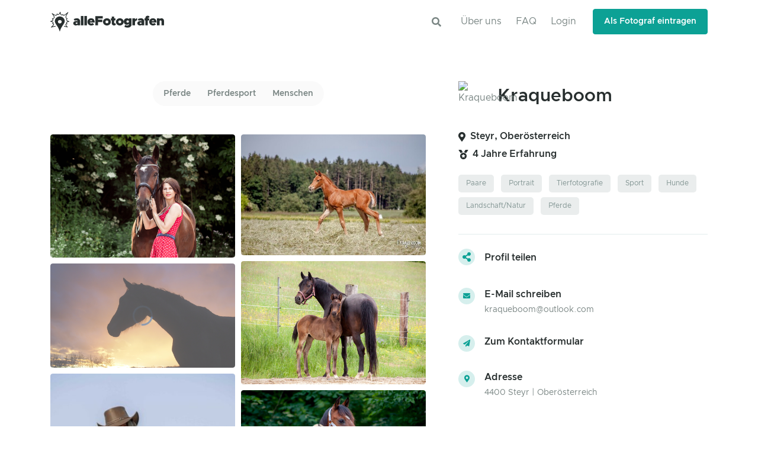

--- FILE ---
content_type: text/html; charset=utf-8
request_url: https://www.allefotografen.at/kraqueboom
body_size: 63001
content:
<!DOCTYPE html>
<html lang="de">
  <head>
    <meta charset="utf-8">
<title>Kraqueboom | Fotograf aus Steyr kontaktieren und buchen</title>
<meta name="description" content="alleFotografen bietet eine übersichtliche Suche, damit du Fotografen für jeden Anlass finden kannst. Finde den passenden Fotografen in der Nähe und versende kostenlose Kontaktanfragen">
<meta name="twitter:image:src" content="https://cdn1.allefotografen.de/uploads/alfprod/image/image_uploader/32467/max1920_Kraqueboom__1_.jpg">
<meta name="twitter:site" content="@allefotografen">
<meta name="twitter:card" content="summary_large_image">
<meta name="twitter:title" content="Kraqueboom | Fotograf aus Steyr kontaktieren und buchen">
<meta property="og:image" content="https://cdn1.allefotografen.de/uploads/alfprod/image/image_uploader/32467/max1920_Kraqueboom__1_.jpg">
<meta property="og:image:alt" content="alleFotografen bietet eine übersichtliche Suche, damit du Fotografen für jeden Anlass finden
                    kannst. Finde den passenden Fotografen in der Nähe und versende kostenlose Kontaktanfragen">
<meta property="og:image:type" content="image/jpg">
<meta property="og:image:width" content="1200">
<meta property="og:image:height" content="630">
<meta property="og:site_name" content="alleFotografen">
<meta property="og:type" content="website">
<meta property="og:title" content="Kraqueboom | Fotograf aus Steyr kontaktieren und buchen">
<meta property="og:description" content="alleFotografen bietet eine übersichtliche Suche, damit du Fotografen für jeden Anlass finden
                    kannst. Finde den passenden Fotografen in der Nähe und versende kostenlose Kontaktanfragen">
<meta property="og:url" content="https://www.allefotografen.at/kraqueboom">
<meta name="viewport" content="width=device-width, initial-scale=1.0">
<meta name="robots" content="index, follow">
    <meta name="csrf-param" content="authenticity_token" />
<meta name="csrf-token" content="hMhxMkrPRH3xepJWmwetocxKlStqwSZaRe9KX-FLr5VTPsS6gugCMAB6MaJj7-VGHmbpyH7KOOdV6qbnsLIFnA" />
    
    <meta name="theme-color" content="#F2F6F6" media="(prefers-color-scheme: light)">
    <meta name="theme-color" content="#282F2F" media="(prefers-color-scheme: dark)">

    <link rel="canonical" href="https://www.allefotografen.at/kraqueboom">


    <link rel="shortcut icon" type="image/x-icon" href="/assets/favicon-7a7fedf2c922eedcc6d99132d129340c0bb32bd5a75d9aa2ee0c2b037d33841b.ico" />
    <link rel="shortcut icon" type="image/svg+xml" href="/assets/favicon-7d2e0bdf4b047316f777ecc1df26611d86cc25e3d0206e0250f158dcec281338.svg" />
    <link rel="apple-touch-icon" type="image/png" href="/assets/apple-touch-icon-fb3174f7213eb42f4434670387f9734b408cfee2e40c85537233080d5bbf7f8b.png" sizes="180x180" />

    <link rel="preload" href="/assets/WOFF2/ClarityCity-ExtraBold-7723ee587c45d103e9b43a1edf6cf82b60dd1e24f4a6a149fb655c504b948a8f.woff2" as="font" type="font/woff2" crossorigin="anonymous">
    <link rel="stylesheet" media="all" href="/assets/vendor.profile-a7a7eaeafaede3b3f4ddbdb2c1940c0b4a3399b4d97678bfb9260ff7743ed8e7.css" data-turbo-track="reload" />
    <link rel="stylesheet" media="all" href="/assets/vendor.index-b755e43c670d30cb5c393c1e0d1b769c93960f05cb9ae11b9d404d78be31aea9.css" data-turbo-track="reload" />
<link rel="stylesheet" media="all" href="/assets/application-09dc5ca54904f383f82c713c9155c60da8b5ff5a16508cb0d8f11f90821b3e9f.css" data-turbo-track="reload" />

    
    <script src="/vite/assets/application-CEYSYCi2.js" crossorigin="anonymous" type="module" data-turbo-track="reload"></script>

  </head>

  <body>
    <div class="flash-messages-wrap sticky-top" id="flash-messages"></div>

      <header class='header' data-aos-duration='300' data-aos='fade-down' id='header'>
<div class='header-section'>
<div class='container' id='logo-and-nav'>
<nav class='js-mega-menu navbar navbar-expand-lg'>
<div class='navbar-nav-wrap'>
<a class="navbar-brand" href="/"><img alt="alleFotografen - Fotografen in der Nähe finden" width="192" height="33" src="/assets/logos/logo-a58efa30352d765f04a9365a1fb5b3de05e47d4300f20feb3d46218bf1357412.svg" />
</a><div class='ml-auto text-center pr-3'>
<a class="btn btn-icon" role="button" href="/suche"><i class='fas fa-search search-slide-down-trigger-icon'></i>
</a></div>
<button aria-controls='nav-bar' aria-expanded='false' aria-label='Toggle navigation' class='navbar-toggler navbar-nav-wrap-toggler btn btn-icon btn-sm rounded-circle' data-target='#nav-bar' data-toggle='collapse' type='button'>
<span class='navbar-toggler-default'>
<svg height='14' viewbox='0 0 18 18' width='14' xmlns='http://www.w3.org/2000/svg'>
<path d='M17.4,6.2H0.6C0.3,6.2,0,5.9,0,5.5V4.1c0-0.4,0.3-0.7,0.6-0.7h16.9c0.3,0,0.6,0.3,0.6,0.7v1.4C18,5.9,17.7,6.2,17.4,6.2z M17.4,14.1H0.6c-0.3,0-0.6-0.3-0.6-0.7V12c0-0.4,0.3-0.7,0.6-0.7h16.9c0.3,0,0.6,0.3,0.6,0.7v1.4C18,13.7,17.7,14.1,17.4,14.1z' fill='currentColor'></path>
</svg>
</span>
<span class='navbar-toggler-toggled'>
<svg height='14' viewbox='0 0 18 18' width='14' xmlns='http://www.w3.org/2000/svg'>
<path d='M11.5,9.5l5-5c0.2-0.2,0.2-0.6-0.1-0.9l-1-1c-0.3-0.3-0.7-0.3-0.9-0.1l-5,5l-5-5C4.3,2.3,3.9,2.4,3.6,2.6l-1,1 C2.4,3.9,2.3,4.3,2.5,4.5l5,5l-5,5c-0.2,0.2-0.2,0.6,0.1,0.9l1,1c0.3,0.3,0.7,0.3,0.9,0.1l5-5l5,5c0.2,0.2,0.6,0.2,0.9-0.1l1-1 c0.3-0.3,0.3-0.7,0.1-0.9L11.5,9.5z' fill='currentColor'></path>
</svg>
</span>
</button>
<div class='collapse navbar-collapse flex-grow-0 navbar-nav-wrap-collapse' id='nav-bar'>
<div class='header-abs-top-inner'>
<ul class='navbar-nav header-navbar-nav float-right'>
<li class='navbar-nav-item'><a class="nav-link float-right" href="/info">Über uns</a></li>
<li class='navbar-nav-item'><a class="nav-link float-right" href="/faq">FAQ</a></li>
<li class='navbar-nav-item'><a class="nav-link float-right" data-method="get" href="/login">Login</a></li>
<li class='navbar-nav-last-item'>
<a class="btn btn-sm btn-primary transition-3d-hover" data-method="get" href="/signup">Als Fotograf eintragen</a>
</li>
</ul>
</div>
</div>
</div>
</nav>
</div>
</div>
</header>


    <main id="content" class="overflow-hidden background-main">
      
<div class='modal fade admin-modal' id='share-profile-modal'>
<div class='modal-dialog modal-sm'>
<div class='modal-content'>
<div class='modal-body'>
<div class='row mb-4'>
<div class='col'>
<button class='btn btn-block btn-secondary js-copy-to-clipboard' data-alert-text='Link erfolgreich kopiert.' data-clipboard-text='https://www.allefotografen.at/kraqueboom' data-dismiss='modal' type='button'>
<i class='far fa-clipboard fa-2x'></i>
<br>
Link kopieren
</button>
</div>
</div>
<div class='row mb-4'>
<div class='col'>
<a href='https://www.facebook.com/sharer/sharer.php?u=https://www.allefotografen.at/kraqueboom' target='_blank'>
<button class='btn btn-block btn-outline-info' type='button'>
<i class='fab fa-facebook fa-2x'></i>
<br>
Facebook
</button>
</a>
</div>
<div class='col'>
<a href='https://twitter.com/share?url=https://www.allefotografen.at/kraqueboom&amp;text=Hey, ich hab diesen Fotografen auf allefotografen.de gefunden.' target='_blank'>
<button class='btn btn-block btn-outline-info' type='button'>
<i class='fab fa-twitter fa-2x'></i>
<br>
Twitter
</button>
</a>
</div>
</div>
<div class='row mb-4'>
<div class='col'>
<a href='https://wa.me/?text=Hey, ich hab diesen Fotografen auf allefotografen.de gefunden. https://www.allefotografen.at/kraqueboom' target='_blank'>
<button class='btn btn-block btn-outline-info' type='button'>
<i class='fab fa-whatsapp fa-2x'></i>
<br>
WhatsApp
</button>
</a>
</div>
<div class='col'>
<a href='https://t.me/share/url?url=https://www.allefotografen.at/kraqueboom&amp;text=Hey, ich hab diesen Fotografen auf allefotografen.de gefunden.' target='_blank'>
<button class='btn btn-block btn-outline-info' type='button'>
<i class='fab fa-telegram fa-2x'></i>
<br>
Telegram
</button>
</a>
</div>
</div>
<div class='row'>
<div class='col'>
<a href='https://www.linkedin.com/sharing/share-offsite/?url=https://www.allefotografen.at/kraqueboom' target='_blank'>
<button class='btn btn-block btn-outline-info' type='button'>
<i class='fab fa-linkedin fa-2x'></i>
<br>
LinkedIn
</button>
</a>
</div>
<div class='col'>
<a href='mailto:?subject=Hey, ich hab diesen Fotografen auf allefotografen.de gefunden.&amp;body=Hey, ich hab diesen Fotografen auf allefotografen.de gefunden. https://www.allefotografen.at/kraqueboom' target='_blank'>
<button class='btn btn-block btn-outline-info' type='button'>
<i class='fas fa-envelope fa-2x'></i>
<br>
E-Mail
</button>
</a>
</div>
</div>
</div>
</div>
</div>
</div>

<main id='content' role='main'>

<div class='container space-top-2 space-bottom-2'>
<div class='row'>
<div class='col-lg-7 mb-7 mb-lg-0 text-center'>
<ul class='nav nav-segment nav-pills scrollbar-horizontal mb-7' id='filter-controls'>
<li class='cbp-filter-item nav-link cbp-filter-item-active' data-filter='.pferde'>
Pferde
</li>
<li class='cbp-filter-item nav-link' data-filter='.pferdesport'>
Pferdesport
</li>
<li class='cbp-filter-item nav-link' data-filter='.menschen'>
Menschen
</li>
</ul>
<div class='tab-content'>
<div class='cbp' data-animation='fadeOut' data-controls='#filter-controls' data-hs-cbp-options='{&quot;caption&quot;: &quot;zoom&quot;, &quot;displayType&quot;: &quot;fadeInToTop&quot;, &quot;displayTypeSpeed&quot;: 200, &quot;mediaQueries&quot;: [{&quot;width&quot;: 1500, &quot;cols&quot;: 2}, {&quot;width&quot;: 480, &quot;cols&quot;: 2}] }'>
<div class='cbp-item rounded-sm pferde'>
<a class="cbp-caption cbp-lightbox" title="Kraqueboom | Pferde | Landschaftsfotograf auf alleFotografen" href="https://cdn1.allefotografen.de/uploads/alfprod/image/image_uploader/32469/max1920_Anna.jpg"><div class='cbp-caption-defaultWrap'>
<img data-cbp-src="https://cdn1.allefotografen.de/uploads/alfprod/image/image_uploader/32469/max512_Anna.jpg" width="4554" height="3036" class="rounded-sm" alt="Kraqueboom | Pferde | Landschaftsfotograf auf alleFotografen" loading="lazy" src="[data-uri]" />
</div>
<div class='cbp-caption-activeWrap'>
<div class='d-flex justify-content-end flex-column h-100 p-4'>
<span class='d-block small text-white-70 font-weight-bold'>Pferde</span>
</div>
</div>
</a></div>
<div class='cbp-item rounded-sm pferde'>
<a class="cbp-caption cbp-lightbox" title="Kraqueboom | Pferde | Portraitfotograf auf alleFotografen" href="https://cdn1.allefotografen.de/uploads/alfprod/image/image_uploader/32473/max1920_Bella-3986.jpg"><div class='cbp-caption-defaultWrap'>
<img data-cbp-src="https://cdn1.allefotografen.de/uploads/alfprod/image/image_uploader/32473/max512_Bella-3986.jpg" width="4607" height="3007" class="rounded-sm" alt="Kraqueboom | Pferde | Portraitfotograf auf alleFotografen" loading="lazy" src="[data-uri]" />
</div>
<div class='cbp-caption-activeWrap'>
<div class='d-flex justify-content-end flex-column h-100 p-4'>
<span class='d-block small text-white-70 font-weight-bold'>Pferde</span>
</div>
</div>
</a></div>
<div class='cbp-item rounded-sm pferde'>
<a class="cbp-caption cbp-lightbox" title="Kraqueboom | Pferde | Pferdefotograf auf alleFotografen" href="https://cdn1.allefotografen.de/uploads/alfprod/image/image_uploader/32475/max1920_ben-1957.jpg"><div class='cbp-caption-defaultWrap'>
<img data-cbp-src="https://cdn1.allefotografen.de/uploads/alfprod/image/image_uploader/32475/max512_ben-1957.jpg" width="4752" height="3168" class="rounded-sm" alt="Kraqueboom | Pferde | Pferdefotograf auf alleFotografen" loading="lazy" src="[data-uri]" />
</div>
<div class='cbp-caption-activeWrap'>
<div class='d-flex justify-content-end flex-column h-100 p-4'>
<span class='d-block small text-white-70 font-weight-bold'>Pferde</span>
</div>
</div>
</a></div>
<div class='cbp-item rounded-sm pferde'>
<a class="cbp-caption cbp-lightbox" title="Kraqueboom | Pferde | Paarfotograf auf alleFotografen" href="https://cdn1.allefotografen.de/uploads/alfprod/image/image_uploader/32478/max1920_P1017794.JPG"><div class='cbp-caption-defaultWrap'>
<img data-cbp-src="https://cdn1.allefotografen.de/uploads/alfprod/image/image_uploader/32478/max512_P1017794.JPG" width="4032" height="2272" class="rounded-sm" alt="Kraqueboom | Pferde | Paarfotograf auf alleFotografen" loading="lazy" src="[data-uri]" />
</div>
<div class='cbp-caption-activeWrap'>
<div class='d-flex justify-content-end flex-column h-100 p-4'>
<span class='d-block small text-white-70 font-weight-bold'>Pferde</span>
</div>
</div>
</a></div>
<div class='cbp-item rounded-sm pferde'>
<a class="cbp-caption cbp-lightbox" title="Kraqueboom | Pferde | Portraitfotograf auf alleFotografen" href="https://cdn1.allefotografen.de/uploads/alfprod/image/image_uploader/32477/max1920_Romeo-4774.jpg"><div class='cbp-caption-defaultWrap'>
<img data-cbp-src="https://cdn1.allefotografen.de/uploads/alfprod/image/image_uploader/32477/max512_Romeo-4774.jpg" width="2893" height="4340" class="rounded-sm" alt="Kraqueboom | Pferde | Portraitfotograf auf alleFotografen" loading="lazy" src="[data-uri]" />
</div>
<div class='cbp-caption-activeWrap'>
<div class='d-flex justify-content-end flex-column h-100 p-4'>
<span class='d-block small text-white-70 font-weight-bold'>Pferde</span>
</div>
</div>
</a></div>
<div class='cbp-item rounded-sm pferde'>
<a class="cbp-caption cbp-lightbox" title="Kraqueboom | Pferde | Hundefotograf auf alleFotografen" href="https://cdn1.allefotografen.de/uploads/alfprod/image/image_uploader/32476/max1920_Schnuffi-3556.jpg"><div class='cbp-caption-defaultWrap'>
<img data-cbp-src="https://cdn1.allefotografen.de/uploads/alfprod/image/image_uploader/32476/max512_Schnuffi-3556.jpg" width="4186" height="2791" class="rounded-sm" alt="Kraqueboom | Pferde | Hundefotograf auf alleFotografen" loading="lazy" src="[data-uri]" />
</div>
<div class='cbp-caption-activeWrap'>
<div class='d-flex justify-content-end flex-column h-100 p-4'>
<span class='d-block small text-white-70 font-weight-bold'>Pferde</span>
</div>
</div>
</a></div>
<div class='cbp-item rounded-sm pferde'>
<a class="cbp-caption cbp-lightbox" title="Kraqueboom | Pferde | Sportfotograf auf alleFotografen" href="https://cdn1.allefotografen.de/uploads/alfprod/image/image_uploader/32470/max1920_Shooting2021-33.jpg"><div class='cbp-caption-defaultWrap'>
<img data-cbp-src="https://cdn1.allefotografen.de/uploads/alfprod/image/image_uploader/32470/max512_Shooting2021-33.jpg" width="2963" height="4444" class="rounded-sm" alt="Kraqueboom | Pferde | Sportfotograf auf alleFotografen" loading="lazy" src="[data-uri]" />
</div>
<div class='cbp-caption-activeWrap'>
<div class='d-flex justify-content-end flex-column h-100 p-4'>
<span class='d-block small text-white-70 font-weight-bold'>Pferde</span>
</div>
</div>
</a></div>
<div class='cbp-item rounded-sm pferde'>
<a class="cbp-caption cbp-lightbox" title="Kraqueboom | Pferde | Landschaftsfotograf auf alleFotografen" href="https://cdn1.allefotografen.de/uploads/alfprod/image/image_uploader/32471/max1920_Shooting2021-7.jpg"><div class='cbp-caption-defaultWrap'>
<img data-cbp-src="https://cdn1.allefotografen.de/uploads/alfprod/image/image_uploader/32471/max512_Shooting2021-7.jpg" width="4167" height="2778" class="rounded-sm" alt="Kraqueboom | Pferde | Landschaftsfotograf auf alleFotografen" loading="lazy" src="[data-uri]" />
</div>
<div class='cbp-caption-activeWrap'>
<div class='d-flex justify-content-end flex-column h-100 p-4'>
<span class='d-block small text-white-70 font-weight-bold'>Pferde</span>
</div>
</div>
</a></div>
<div class='cbp-item rounded-sm pferde'>
<a class="cbp-caption cbp-lightbox" title="Kraqueboom | Pferde | Paarfotograf auf alleFotografen" href="https://cdn1.allefotografen.de/uploads/alfprod/image/image_uploader/32474/max1920_Wilma-1781.jpg"><div class='cbp-caption-defaultWrap'>
<img data-cbp-src="https://cdn1.allefotografen.de/uploads/alfprod/image/image_uploader/32474/max512_Wilma-1781.jpg" width="2519" height="3779" class="rounded-sm" alt="Kraqueboom | Pferde | Paarfotograf auf alleFotografen" loading="lazy" src="[data-uri]" />
</div>
<div class='cbp-caption-activeWrap'>
<div class='d-flex justify-content-end flex-column h-100 p-4'>
<span class='d-block small text-white-70 font-weight-bold'>Pferde</span>
</div>
</div>
</a></div>
<div class='cbp-item rounded-sm pferdesport'>
<a class="cbp-caption cbp-lightbox" title="Kraqueboom | Pferdesport | Hundefotograf auf alleFotografen" href="https://cdn1.allefotografen.de/uploads/alfprod/image/image_uploader/32501/max1920_Berwerbung__1_.jpg"><div class='cbp-caption-defaultWrap'>
<img data-cbp-src="https://cdn1.allefotografen.de/uploads/alfprod/image/image_uploader/32501/max512_Berwerbung__1_.jpg" width="4752" height="3168" class="rounded-sm" alt="Kraqueboom | Pferdesport | Hundefotograf auf alleFotografen" loading="lazy" src="[data-uri]" />
</div>
<div class='cbp-caption-activeWrap'>
<div class='d-flex justify-content-end flex-column h-100 p-4'>
<span class='d-block small text-white-70 font-weight-bold'>Pferdesport</span>
</div>
</div>
</a></div>
<div class='cbp-item rounded-sm pferdesport'>
<a class="cbp-caption cbp-lightbox" title="Kraqueboom | Pferdesport | Landschaftsfotograf auf alleFotografen" href="https://cdn1.allefotografen.de/uploads/alfprod/image/image_uploader/32486/max1920_foto-5.jpg"><div class='cbp-caption-defaultWrap'>
<img data-cbp-src="https://cdn1.allefotografen.de/uploads/alfprod/image/image_uploader/32486/max512_foto-5.jpg" width="4422" height="2948" class="rounded-sm" alt="Kraqueboom | Pferdesport | Landschaftsfotograf auf alleFotografen" loading="lazy" src="[data-uri]" />
</div>
<div class='cbp-caption-activeWrap'>
<div class='d-flex justify-content-end flex-column h-100 p-4'>
<span class='d-block small text-white-70 font-weight-bold'>Pferdesport</span>
</div>
</div>
</a></div>
<div class='cbp-item rounded-sm pferdesport'>
<a class="cbp-caption cbp-lightbox" title="Kraqueboom | Pferdesport | Sportfotograf auf alleFotografen" href="https://cdn1.allefotografen.de/uploads/alfprod/image/image_uploader/32485/max1920_Reiternadel-4317.jpg"><div class='cbp-caption-defaultWrap'>
<img data-cbp-src="https://cdn1.allefotografen.de/uploads/alfprod/image/image_uploader/32485/max512_Reiternadel-4317.jpg" width="3536" height="2357" class="rounded-sm" alt="Kraqueboom | Pferdesport | Sportfotograf auf alleFotografen" loading="lazy" src="[data-uri]" />
</div>
<div class='cbp-caption-activeWrap'>
<div class='d-flex justify-content-end flex-column h-100 p-4'>
<span class='d-block small text-white-70 font-weight-bold'>Pferdesport</span>
</div>
</div>
</a></div>
<div class='cbp-item rounded-sm pferdesport'>
<a class="cbp-caption cbp-lightbox" title="Kraqueboom | Pferdesport | Tierfotograf auf alleFotografen" href="https://cdn1.allefotografen.de/uploads/alfprod/image/image_uploader/32484/max1920_sabrina-3129.jpg"><div class='cbp-caption-defaultWrap'>
<img data-cbp-src="https://cdn1.allefotografen.de/uploads/alfprod/image/image_uploader/32484/max512_sabrina-3129.jpg" width="3604" height="2403" class="rounded-sm" alt="Kraqueboom | Pferdesport | Tierfotograf auf alleFotografen" loading="lazy" src="[data-uri]" />
</div>
<div class='cbp-caption-activeWrap'>
<div class='d-flex justify-content-end flex-column h-100 p-4'>
<span class='d-block small text-white-70 font-weight-bold'>Pferdesport</span>
</div>
</div>
</a></div>
<div class='cbp-item rounded-sm pferdesport'>
<a class="cbp-caption cbp-lightbox" title="Kraqueboom | Pferdesport | Hundefotograf auf alleFotografen" href="https://cdn1.allefotografen.de/uploads/alfprod/image/image_uploader/32479/max1920_schnuffel-0329.jpg"><div class='cbp-caption-defaultWrap'>
<img data-cbp-src="https://cdn1.allefotografen.de/uploads/alfprod/image/image_uploader/32479/max512_schnuffel-0329.jpg" width="3216" height="2144" class="rounded-sm" alt="Kraqueboom | Pferdesport | Hundefotograf auf alleFotografen" loading="lazy" src="[data-uri]" />
</div>
<div class='cbp-caption-activeWrap'>
<div class='d-flex justify-content-end flex-column h-100 p-4'>
<span class='d-block small text-white-70 font-weight-bold'>Pferdesport</span>
</div>
</div>
</a></div>
<div class='cbp-item rounded-sm pferdesport'>
<a class="cbp-caption cbp-lightbox" title="Kraqueboom | Pferdesport | Tierfotograf auf alleFotografen" href="https://cdn1.allefotografen.de/uploads/alfprod/image/image_uploader/32480/max1920_stadl1-3243.jpg"><div class='cbp-caption-defaultWrap'>
<img data-cbp-src="https://cdn1.allefotografen.de/uploads/alfprod/image/image_uploader/32480/max512_stadl1-3243.jpg" width="4752" height="3168" class="rounded-sm" alt="Kraqueboom | Pferdesport | Tierfotograf auf alleFotografen" loading="lazy" src="[data-uri]" />
</div>
<div class='cbp-caption-activeWrap'>
<div class='d-flex justify-content-end flex-column h-100 p-4'>
<span class='d-block small text-white-70 font-weight-bold'>Pferdesport</span>
</div>
</div>
</a></div>
<div class='cbp-item rounded-sm pferdesport'>
<a class="cbp-caption cbp-lightbox" title="Kraqueboom | Pferdesport | Pferdefotograf auf alleFotografen" href="https://cdn1.allefotografen.de/uploads/alfprod/image/image_uploader/32483/max1920_St.Martin2021-11.jpg"><div class='cbp-caption-defaultWrap'>
<img data-cbp-src="https://cdn1.allefotografen.de/uploads/alfprod/image/image_uploader/32483/max512_St.Martin2021-11.jpg" width="3709" height="2473" class="rounded-sm" alt="Kraqueboom | Pferdesport | Pferdefotograf auf alleFotografen" loading="lazy" src="[data-uri]" />
</div>
<div class='cbp-caption-activeWrap'>
<div class='d-flex justify-content-end flex-column h-100 p-4'>
<span class='d-block small text-white-70 font-weight-bold'>Pferdesport</span>
</div>
</div>
</a></div>
<div class='cbp-item rounded-sm pferdesport'>
<a class="cbp-caption cbp-lightbox" title="Kraqueboom | Pferdesport | Paarfotograf auf alleFotografen" href="https://cdn1.allefotografen.de/uploads/alfprod/image/image_uploader/32481/max1920_St.Martin2021-3.jpg"><div class='cbp-caption-defaultWrap'>
<img data-cbp-src="https://cdn1.allefotografen.de/uploads/alfprod/image/image_uploader/32481/max512_St.Martin2021-3.jpg" width="3952" height="2635" class="rounded-sm" alt="Kraqueboom | Pferdesport | Paarfotograf auf alleFotografen" loading="lazy" src="[data-uri]" />
</div>
<div class='cbp-caption-activeWrap'>
<div class='d-flex justify-content-end flex-column h-100 p-4'>
<span class='d-block small text-white-70 font-weight-bold'>Pferdesport</span>
</div>
</div>
</a></div>
<div class='cbp-item rounded-sm pferdesport'>
<a class="cbp-caption cbp-lightbox" title="Kraqueboom | Pferdesport | Landschaftsfotograf auf alleFotografen" href="https://cdn1.allefotografen.de/uploads/alfprod/image/image_uploader/32482/max1920_St.Martin2021-46.jpg"><div class='cbp-caption-defaultWrap'>
<img data-cbp-src="https://cdn1.allefotografen.de/uploads/alfprod/image/image_uploader/32482/max512_St.Martin2021-46.jpg" width="4072" height="2715" class="rounded-sm" alt="Kraqueboom | Pferdesport | Landschaftsfotograf auf alleFotografen" loading="lazy" src="[data-uri]" />
</div>
<div class='cbp-caption-activeWrap'>
<div class='d-flex justify-content-end flex-column h-100 p-4'>
<span class='d-block small text-white-70 font-weight-bold'>Pferdesport</span>
</div>
</div>
</a></div>
<div class='cbp-item rounded-sm pferdesport'>
<a class="cbp-caption cbp-lightbox" title="Kraqueboom | Pferdesport | Portraitfotograf auf alleFotografen" href="https://cdn1.allefotografen.de/uploads/alfprod/image/image_uploader/32487/max1920_victoria-3.jpg"><div class='cbp-caption-defaultWrap'>
<img data-cbp-src="https://cdn1.allefotografen.de/uploads/alfprod/image/image_uploader/32487/max512_victoria-3.jpg" width="4427" height="2951" class="rounded-sm" alt="Kraqueboom | Pferdesport | Portraitfotograf auf alleFotografen" loading="lazy" src="[data-uri]" />
</div>
<div class='cbp-caption-activeWrap'>
<div class='d-flex justify-content-end flex-column h-100 p-4'>
<span class='d-block small text-white-70 font-weight-bold'>Pferdesport</span>
</div>
</div>
</a></div>
<div class='cbp-item rounded-sm menschen'>
<a class="cbp-caption cbp-lightbox" title="Kraqueboom | Menschen | Tierfotograf auf alleFotografen" href="https://cdn1.allefotografen.de/uploads/alfprod/image/image_uploader/32491/max1920_BabybauchChrisi-5867.jpg"><div class='cbp-caption-defaultWrap'>
<img data-cbp-src="https://cdn1.allefotografen.de/uploads/alfprod/image/image_uploader/32491/max512_BabybauchChrisi-5867.jpg" width="4566" height="3044" class="rounded-sm" alt="Kraqueboom | Menschen | Tierfotograf auf alleFotografen" loading="lazy" src="[data-uri]" />
</div>
<div class='cbp-caption-activeWrap'>
<div class='d-flex justify-content-end flex-column h-100 p-4'>
<span class='d-block small text-white-70 font-weight-bold'>Menschen</span>
</div>
</div>
</a></div>
<div class='cbp-item rounded-sm menschen'>
<a class="cbp-caption cbp-lightbox" title="Kraqueboom | Menschen | Sportfotograf auf alleFotografen" href="https://cdn1.allefotografen.de/uploads/alfprod/image/image_uploader/32490/max1920_BabybauchChrisi-5904.jpg"><div class='cbp-caption-defaultWrap'>
<img data-cbp-src="https://cdn1.allefotografen.de/uploads/alfprod/image/image_uploader/32490/max512_BabybauchChrisi-5904.jpg" width="4752" height="3168" class="rounded-sm" alt="Kraqueboom | Menschen | Sportfotograf auf alleFotografen" loading="lazy" src="[data-uri]" />
</div>
<div class='cbp-caption-activeWrap'>
<div class='d-flex justify-content-end flex-column h-100 p-4'>
<span class='d-block small text-white-70 font-weight-bold'>Menschen</span>
</div>
</div>
</a></div>
<div class='cbp-item rounded-sm menschen'>
<a class="cbp-caption cbp-lightbox" title="Kraqueboom | Menschen | Hundefotograf auf alleFotografen" href="https://cdn1.allefotografen.de/uploads/alfprod/image/image_uploader/32493/max1920_BabybauchLisa-5597.jpg"><div class='cbp-caption-defaultWrap'>
<img data-cbp-src="https://cdn1.allefotografen.de/uploads/alfprod/image/image_uploader/32493/max512_BabybauchLisa-5597.jpg" width="3023" height="4534" class="rounded-sm" alt="Kraqueboom | Menschen | Hundefotograf auf alleFotografen" loading="lazy" src="[data-uri]" />
</div>
<div class='cbp-caption-activeWrap'>
<div class='d-flex justify-content-end flex-column h-100 p-4'>
<span class='d-block small text-white-70 font-weight-bold'>Menschen</span>
</div>
</div>
</a></div>
<div class='cbp-item rounded-sm menschen'>
<a class="cbp-caption cbp-lightbox" title="Kraqueboom | Menschen | Pferdefotograf auf alleFotografen" href="https://cdn1.allefotografen.de/uploads/alfprod/image/image_uploader/32492/max1920_BabybauchLisa-5697.jpg"><div class='cbp-caption-defaultWrap'>
<img data-cbp-src="https://cdn1.allefotografen.de/uploads/alfprod/image/image_uploader/32492/max512_BabybauchLisa-5697.jpg" width="4752" height="3168" class="rounded-sm" alt="Kraqueboom | Menschen | Pferdefotograf auf alleFotografen" loading="lazy" src="[data-uri]" />
</div>
<div class='cbp-caption-activeWrap'>
<div class='d-flex justify-content-end flex-column h-100 p-4'>
<span class='d-block small text-white-70 font-weight-bold'>Menschen</span>
</div>
</div>
</a></div>
<div class='cbp-item rounded-sm menschen'>
<a class="cbp-caption cbp-lightbox" title="Kraqueboom | Menschen | Pferdefotograf auf alleFotografen" href="https://cdn1.allefotografen.de/uploads/alfprod/image/image_uploader/32494/max1920_BabybauchLisa-5778.jpg"><div class='cbp-caption-defaultWrap'>
<img data-cbp-src="https://cdn1.allefotografen.de/uploads/alfprod/image/image_uploader/32494/max512_BabybauchLisa-5778.jpg" width="2981" height="4471" class="rounded-sm" alt="Kraqueboom | Menschen | Pferdefotograf auf alleFotografen" loading="lazy" src="[data-uri]" />
</div>
<div class='cbp-caption-activeWrap'>
<div class='d-flex justify-content-end flex-column h-100 p-4'>
<span class='d-block small text-white-70 font-weight-bold'>Menschen</span>
</div>
</div>
</a></div>
<div class='cbp-item rounded-sm menschen'>
<a class="cbp-caption cbp-lightbox" title="Kraqueboom | Menschen | Landschaftsfotograf auf alleFotografen" href="https://cdn1.allefotografen.de/uploads/alfprod/image/image_uploader/32499/max1920_Berwerbung__10_.jpg"><div class='cbp-caption-defaultWrap'>
<img data-cbp-src="https://cdn1.allefotografen.de/uploads/alfprod/image/image_uploader/32499/max512_Berwerbung__10_.jpg" width="2893" height="4340" class="rounded-sm" alt="Kraqueboom | Menschen | Landschaftsfotograf auf alleFotografen" loading="lazy" src="[data-uri]" />
</div>
<div class='cbp-caption-activeWrap'>
<div class='d-flex justify-content-end flex-column h-100 p-4'>
<span class='d-block small text-white-70 font-weight-bold'>Menschen</span>
</div>
</div>
</a></div>
<div class='cbp-item rounded-sm menschen'>
<a class="cbp-caption cbp-lightbox" title="Kraqueboom | Menschen | Hundefotograf auf alleFotografen" href="https://cdn1.allefotografen.de/uploads/alfprod/image/image_uploader/32500/max1920_Berwerbung__11_.jpg"><div class='cbp-caption-defaultWrap'>
<img data-cbp-src="https://cdn1.allefotografen.de/uploads/alfprod/image/image_uploader/32500/max512_Berwerbung__11_.jpg" width="4752" height="2796" class="rounded-sm" alt="Kraqueboom | Menschen | Hundefotograf auf alleFotografen" loading="lazy" src="[data-uri]" />
</div>
<div class='cbp-caption-activeWrap'>
<div class='d-flex justify-content-end flex-column h-100 p-4'>
<span class='d-block small text-white-70 font-weight-bold'>Menschen</span>
</div>
</div>
</a></div>
<div class='cbp-item rounded-sm menschen'>
<a class="cbp-caption cbp-lightbox" title="Kraqueboom | Menschen | Portraitfotograf auf alleFotografen" href="https://cdn1.allefotografen.de/uploads/alfprod/image/image_uploader/32498/max1920_Berwerbung__6_.jpg"><div class='cbp-caption-defaultWrap'>
<img data-cbp-src="https://cdn1.allefotografen.de/uploads/alfprod/image/image_uploader/32498/max512_Berwerbung__6_.jpg" width="4752" height="3168" class="rounded-sm" alt="Kraqueboom | Menschen | Portraitfotograf auf alleFotografen" loading="lazy" src="[data-uri]" />
</div>
<div class='cbp-caption-activeWrap'>
<div class='d-flex justify-content-end flex-column h-100 p-4'>
<span class='d-block small text-white-70 font-weight-bold'>Menschen</span>
</div>
</div>
</a></div>
<div class='cbp-item rounded-sm menschen'>
<a class="cbp-caption cbp-lightbox" title="Kraqueboom | Menschen | Sportfotograf auf alleFotografen" href="https://cdn1.allefotografen.de/uploads/alfprod/image/image_uploader/32497/max1920_Berwerbung__9_.jpg"><div class='cbp-caption-defaultWrap'>
<img data-cbp-src="https://cdn1.allefotografen.de/uploads/alfprod/image/image_uploader/32497/max512_Berwerbung__9_.jpg" width="3099" height="4648" class="rounded-sm" alt="Kraqueboom | Menschen | Sportfotograf auf alleFotografen" loading="lazy" src="[data-uri]" />
</div>
<div class='cbp-caption-activeWrap'>
<div class='d-flex justify-content-end flex-column h-100 p-4'>
<span class='d-block small text-white-70 font-weight-bold'>Menschen</span>
</div>
</div>
</a></div>
<div class='cbp-item rounded-sm menschen'>
<a class="cbp-caption cbp-lightbox" title="Kraqueboom | Menschen | Hundefotograf auf alleFotografen" href="https://cdn1.allefotografen.de/uploads/alfprod/image/image_uploader/32496/max1920_hochzeit-2465.jpg"><div class='cbp-caption-defaultWrap'>
<img data-cbp-src="https://cdn1.allefotografen.de/uploads/alfprod/image/image_uploader/32496/max512_hochzeit-2465.jpg" width="4752" height="3168" class="rounded-sm" alt="Kraqueboom | Menschen | Hundefotograf auf alleFotografen" loading="lazy" src="[data-uri]" />
</div>
<div class='cbp-caption-activeWrap'>
<div class='d-flex justify-content-end flex-column h-100 p-4'>
<span class='d-block small text-white-70 font-weight-bold'>Menschen</span>
</div>
</div>
</a></div>
<div class='cbp-item rounded-sm menschen'>
<a class="cbp-caption cbp-lightbox" title="Kraqueboom | Menschen | Sportfotograf auf alleFotografen" href="https://cdn1.allefotografen.de/uploads/alfprod/image/image_uploader/32495/max1920_hochzeit-2632.jpg"><div class='cbp-caption-defaultWrap'>
<img data-cbp-src="https://cdn1.allefotografen.de/uploads/alfprod/image/image_uploader/32495/max512_hochzeit-2632.jpg" width="2523" height="4003" class="rounded-sm" alt="Kraqueboom | Menschen | Sportfotograf auf alleFotografen" loading="lazy" src="[data-uri]" />
</div>
<div class='cbp-caption-activeWrap'>
<div class='d-flex justify-content-end flex-column h-100 p-4'>
<span class='d-block small text-white-70 font-weight-bold'>Menschen</span>
</div>
</div>
</a></div>
</div>
</div>
</div>

<div class='col-lg-5' id='sticky-block-start-point'>
<div class='js-sticky-block pl-lg-4' data-hs-sticky-block-options='{ &quot;parentSelector&quot;: &quot;#sticky-block-start-point&quot;, &quot;targetSelector&quot;: &quot;#logo-and-nav&quot;, &quot;startPoint&quot;: &quot;#sticky-block-start-point&quot;, &quot;endPoint&quot;: &quot;#sticky-block-end-point&quot;, &quot;stickyOffsetTop&quot;: 24, &quot;stickyOffsetBottom&quot;: 130 }'>
<div class='mb-4'>
<div class='d-flex flex-row align-items-center mb-5'>
<div class='avatar avatar-circle mr-3'>
<img class="avatar-img w-100" alt="Kraqueboom" src="https://cdn1.allefotografen.de/uploads/alfprod/image/image_uploader/32468/thumb_Logo.jpg" />
</div>
<h1 class='h2 mb-0 align-self-center text-truncate text-wrap' title='Kraqueboom'>
Kraqueboom
</h1>
</div>
<div class='d-flex mb-2'>
<i class='fas fa-map-marker-alt text-dark mt-1 mr-2'></i>
<h5 class='h5 mb-0 align-self-center'><a class="text-dark font-weight-bold" title="Weitere Fotografen in der Nähe von Steyr, Oberösterreich ansehen" href="https://www.allefotografen.at/fotografen-in-steyr">Steyr, Oberösterreich</a></h5>
</div>
<div class='d-flex mb-3'>
<i class='fas fa-medal text-dark mt-1 mr-2'></i>
<h5 class='h5 mb-0 align-self-center'>4 Jahre Erfahrung</h5>
</div>
<p></p>
</div>
<ul class='list-inline mb-0'>
<li class='list-inline-item mb-2'>
<a href="https://www.allefotografen.at/paarfotografen"><div class='btn btn-xs btn-soft-secondary'>
Paare
</div>
</a></li>
<li class='list-inline-item mb-2'>
<a href="https://www.allefotografen.at/portraitfotografen"><div class='btn btn-xs btn-soft-secondary'>
Portrait
</div>
</a></li>
<li class='list-inline-item mb-2'>
<a href="https://www.allefotografen.at/tierfotografen"><div class='btn btn-xs btn-soft-secondary'>
Tierfotografie
</div>
</a></li>
<li class='list-inline-item mb-2'>
<a href="https://www.allefotografen.at/sportfotografen"><div class='btn btn-xs btn-soft-secondary'>
Sport
</div>
</a></li>
<li class='list-inline-item mb-2'>
<a href="https://www.allefotografen.at/hundefotografen"><div class='btn btn-xs btn-soft-secondary'>
Hunde
</div>
</a></li>
<li class='list-inline-item mb-2'>
<a href="https://www.allefotografen.at/landschaftsfotografen"><div class='btn btn-xs btn-soft-secondary'>
Landschaft/Natur
</div>
</a></li>
<li class='list-inline-item mb-2'>
<a href="https://www.allefotografen.at/pferdefotografen"><div class='btn btn-xs btn-soft-secondary'>
Pferde
</div>
</a></li>
</ul>
<hr class='my-4'>
<a class='js-profile-share' data-slug='kraqueboom' href='#'>
<div class='media mb-5'>
<span class='icon icon-xs btn-soft-primary icon-circle mr-3'>
<i class='fas fa-share-alt fa-lg'></i>
</span>
<div class='media-body'>
<h5 class='mt-1'>Profil teilen</h5>
</div>
</div>
</a>
<div class='media mb-5'>
<a href="mailto:kraqueboom@outlook.com"><span class='icon icon-xs btn-soft-primary icon-circle mr-3'>
<i class='fas fa-envelope'></i>
</span>
</a><div class='media-body text-truncate'>
<h5 class='mb-1'>E-Mail schreiben</h5>
<span class='d-block text-body font-size-1'>kraqueboom@outlook.com</span>
</div>
</div>
<a href="#profile-send-message"><div class='media mb-5'>
<span class='icon icon-xs btn-soft-primary icon-circle mr-3'>
<i class='fas fa-paper-plane'></i>
</span>
<div class='media-body'>
<h5 class='mb-1'>Zum Kontaktformular</h5>
</div>
</div>
</a><div class='media'>
<a target="_blank" rel="noopener" href="https://www.google.com/maps/search/?api=1&amp;query=48.03936,14.41944"><span class='icon icon-xs btn-soft-primary icon-circle mr-3'>
<i class='fas fa-map-marker-alt'></i>
</span>
</a><div class='media-body'>
<h5 class='mb-1'>Adresse</h5>
<span class='d-block text-body font-size-1'></span>
<span class='d-block text-body font-size-1'>
4400
Steyr
| Oberösterreich
</span>
</div>
</div>

<div class='mt-6'>
</div>


</div>
</div>
</div>
</div>
<div id='sticky-block-end-point'></div>
<div class='container space-1 position-relativ gradient-xy' id='profile-send-message'>
<div class='row justify-content-center mb-5'>
<div class='col-md-10 col-lg-9'>
<form class="js-validate card p-4 p-md-5" action="/messages" accept-charset="UTF-8" method="post"><input type="hidden" name="authenticity_token" value="mRfhhy9wxHD27nRa7Md8DlKK7MZMmrTzxFZD7ajPS-N1nrxoTRNebDnzchQYRcASsmlNSMRsNLLcvZ-jEj0VPQ" autocomplete="off" /><input value="701287" autocomplete="off" type="hidden" name="message[receiver_id]" id="message_receiver_id" />
<div class='text-center mb-4'>
<h2>Interesse?</h2>
<p>Dann sende mir gern eine Nachricht über das Kontaktformular!</p>
</div>

<div class='row mx-n2'>
<div class='col-md-6 px-2 mb-4'>
<label class='input-label'>E-Mail</label>
<div class='js-form-message'>
<div class='input-group'>
<input class="form-control" aria-label="E-Mail-Adresse" data-msg="Bitte trage deine E-Mail-Adresse ein." placeholder="E-Mail-Adresse" required="required" type="email" name="message[sender_email]" id="message_sender_email" />
<input type="email" name="email_check" id="email_check" class="hide-spam-mail-field" tabindex="-1" autocomplete="spam-email" />
</div>
</div>
</div>
<div class='col-md-6 px-2 mb-4'>
<label class='input-label'>Name</label>
<div class='js-form-message'>
<div class='input-group'>
<input class="form-control" aria-label="Name" data-msg="Bitte trage deinen Namen ein." placeholder="Name" required="required" type="text" name="message[sender_name]" id="message_sender_name" />
</div>
</div>
</div>
<div class='w-100'></div>
</div>
<div class='mb-5'>
<label class='input-label'>Deine Nachricht</label>
<div class='js-form-message input-group'>
<textarea class="form-control" aria-label="Deine Nachricht" data-msg="Die Nachricht darf nicht leer sein." placeholder="Hallo! Ich bin auf der Suche nach..." maxlength="800" required="required" rows="8" name="message[text]" id="message_text">
</textarea>
</div>
</div>
<div class='js-form-message mb-3'>
<div class='custom-control custom-checkbox d-flex align-items-center text-muted'>
<input class='custom-control-input' data-msg='Bitte stimme den AGB zu.' id='terms-checkbox' name='terms-checkbox' required type='checkbox'>
<label class='custom-control-label' for='terms-checkbox'>
<small>
Ich stimme den
<a class="link-underline" data-method="get" href="/agb">AGBs</a>
und
<a class="link-underline" data-method="get" href="/datenschutz">Datenschutzbestimmungen</a>
zu.
</small>
</label>
</div>
</div>
<div class='js-form-message mb-5'>
<div class='custom-control custom-checkbox d-flex align-items-center text-muted'>
<input name="message[newsletter]" type="hidden" value="0" autocomplete="off" /><input class="custom-control-input" aria-label="Newsletter Opt In" data-msg="Willst du unseren Newsletter abonnieren?" type="checkbox" value="1" name="message[newsletter]" id="message_newsletter" />
<label class="custom-control-label" for="message_newsletter"><small>Ich möchte von alleFotografen.de per Newsletter über Neuigkeiten informiert werden.</small>
</label></div>
</div>
<input type="submit" name="commit" value="Absenden" class="btn btn-primary transition-3d-hover" data-disable-with="Absenden" />
</form></div>
</div>
<hr class='mt-10'>
</div>

<div class='container space-1 space-bottom-2'>
<h3 class='text-center muted mb-5'>Diese Fotografen könnten auch interessant sein.</h3>
<div class='container row no-gutters'>
<div class='js-profile col-sm-6 col-lg-4 px-2 mb-3 display-sm-flex align-self-stretch' data-aos-delay='0' data-aos-duration='250' data-aos='fade-up'>
<div class='card bg-lighter card-hover-shadow transition-3d-hover shadow-none'>
<a href='https://www.allefotografen.de/chaos-van-knips-photography'>
<img class="card-img-top" width="360" height="240" alt="Chaos van Knips Photography" loading="lazy" src="https://cdn1.allefotografen.de/uploads/alfprod/image/image_uploader/55769/profile_card_header-image-mandy_01.jpg" />
</a>
<span class='avatar avatar-xl avatar-circle avatar-border-xl mx-auto mt-n10 p-0'>
<a href='https://www.allefotografen.de/chaos-van-knips-photography'>
<img class="avatar-img w-100" width="128" height="128" alt="Chaos van Knips Photography" loading="lazy" src="https://cdn1.allefotografen.de/uploads/alfprod/image/image_uploader/55770/thumb_85147889_813627495783506_1165375170303492096_n.jpg" />
</a>
</span>
<div class='card-body pt-2 d-flex flex-column'>
<div class='d-flex flex-row'>
<a class='text-truncate' href='https://www.allefotografen.de/chaos-van-knips-photography'>
<h4 class='card-title text-truncate transition-3d-hover'>
Chaos van Knips Photography
</h4>
</a>
<div class='ml-auto align-self-center text-nowrap'>
<i class='fas fa-sm fa-medal text-dark mr-1' data-original-title='über 10 Jahre Erfahrung' data-placement='top' data-toggle='tooltip'></i>
</div>
</div>
<div class='d-flex mb-2 mt-1'>
<i class='fas fa-xs fa-map-marker-alt text-dark mt-1 mr-2'></i>
<h6 class='h6 mb-0 align-self-center'>Eberswalde, Brandenburg</h6>
</div>
<p class='card-text font-size-1 text-dark my-1 mt-auto'>
Moin 
Angefangen hat meine Leidenschaft zur Fotografie mit einer Anfrage in Verbindung mit Bandfotos. Damals noch...
</p>
<a class='mt-auto' href='https://www.allefotografen.de/chaos-van-knips-photography' title='Schaue dir das Profil von Chaos van Knips Photography an.'>
<small class='text-dark font-weight-bold text-hover-primary'>
Portfolio ansehen
<i class='fas fa-angle-right fa-sm ml-1'></i>
</small>
</a>
</div>
</div>
</div>

<div class='js-profile col-sm-6 col-lg-4 px-2 mb-3 display-sm-flex align-self-stretch' data-aos-delay='50' data-aos-duration='250' data-aos='fade-up'>
<div class='card bg-lighter card-hover-shadow transition-3d-hover shadow-none'>
<a href='https://www.allefotografen.de/hw-photography'>
<img class="card-img-top" width="360" height="240" alt="HW-Photography" loading="lazy" src="https://cdn1.allefotografen.de/uploads/alfprod/image/image_uploader/28273/profile_card_Shooting_Silke-07.jpg" />
</a>
<span class='avatar avatar-xl avatar-circle avatar-border-xl mx-auto mt-n10 p-0'>
<a href='https://www.allefotografen.de/hw-photography'>
<img class="avatar-img w-100" width="128" height="128" alt="HW-Photography" loading="lazy" src="https://cdn1.allefotografen.de/uploads/alfprod/image/image_uploader/28268/thumb_IMG_7292.jpg" />
</a>
</span>
<div class='card-body pt-2 d-flex flex-column'>
<div class='d-flex flex-row'>
<a class='text-truncate' href='https://www.allefotografen.de/hw-photography'>
<h4 class='card-title text-truncate transition-3d-hover'>
HW-Photography
</h4>
</a>
<div class='ml-auto align-self-center text-nowrap'>
<i class='fas fa-sm fa-medal text-dark mr-1' data-original-title='über 15 Jahre Erfahrung' data-placement='top' data-toggle='tooltip'></i>
</div>
</div>
<div class='d-flex mb-2 mt-1'>
<i class='fas fa-xs fa-map-marker-alt text-dark mt-1 mr-2'></i>
<h6 class='h6 mb-0 align-self-center'>Liebenburg, Niedersachsen</h6>
</div>
<p class='card-text font-size-1 text-dark my-1 mt-auto'>
Wir fotografieren mit viel Herz und Leidenschaft und möchten die schönste Seite des Menschen ablichten.

In...
</p>
<a class='mt-auto' href='https://www.allefotografen.de/hw-photography' title='Schaue dir das Profil von HW-Photography an.'>
<small class='text-dark font-weight-bold text-hover-primary'>
Portfolio ansehen
<i class='fas fa-angle-right fa-sm ml-1'></i>
</small>
</a>
</div>
</div>
</div>

<div class='js-profile col-sm-6 col-lg-4 px-2 mb-3 display-sm-flex align-self-stretch verified' data-aos-delay='100' data-aos-duration='250' data-aos='fade-up'>
<div class='card bg-lighter card-hover-shadow transition-3d-hover shadow-none'>
<a href='https://www.allefotografen.de/fotostudio-rerich'>
<img class="card-img-top" width="360" height="240" alt="Fotostudio Rerich" loading="lazy" src="https://cdn1.allefotografen.de/uploads/alfprod/image/image_uploader/67853/profile_card_fotostudio-Rerich-Ibbenbueren-fototgraf-mietstudio-03.jpg" />
</a>
<span class='avatar avatar-xl avatar-circle avatar-border-xl mx-auto mt-n10 p-0'>
<a href='https://www.allefotografen.de/fotostudio-rerich'>
<img class="avatar-img w-100" width="128" height="128" alt="Fotostudio Rerich" loading="lazy" src="https://cdn1.allefotografen.de/uploads/alfprod/image/image_uploader/67854/thumb_IMG_7164-2i.jpg" />
</a>
</span>
<div class='card-body pt-2 d-flex flex-column'>
<div class='d-flex flex-row'>
<a class='text-truncate' href='https://www.allefotografen.de/fotostudio-rerich'>
<h4 class='card-title text-truncate transition-3d-hover'>
Fotostudio Rerich
</h4>
</a>
<div class='ml-auto align-self-center text-nowrap'>
<i class='fas fa-sm fa-check text-dark mr-1' data-original-title='verifizierte Fotografin' data-placement='top' data-toggle='tooltip'></i>
<i class='fas fa-sm fa-medal text-dark mr-1' data-original-title='über 27 Jahre Erfahrung' data-placement='top' data-toggle='tooltip'></i>
</div>
</div>
<div class='d-flex mb-2 mt-1'>
<i class='fas fa-xs fa-map-marker-alt text-dark mt-1 mr-2'></i>
<h6 class='h6 mb-0 align-self-center'>Ibbenbüren, Nordrhein-Westfalen</h6>
</div>
<p class='card-text font-size-1 text-dark my-1 mt-auto'>
Fotografie für Hochzeiten, Firmenveranstaltungen und verschiedene andere Anlässe. Ein Team aus fünf Fotografinnen mit...
</p>
<a class='mt-auto' href='https://www.allefotografen.de/fotostudio-rerich' title='Schaue dir das Profil von Fotostudio Rerich an.'>
<small class='text-dark font-weight-bold text-hover-primary'>
Portfolio ansehen
<i class='fas fa-angle-right fa-sm ml-1'></i>
</small>
</a>
</div>
</div>
</div>

<div class='js-profile col-sm-6 col-lg-4 px-2 mb-3 display-sm-flex align-self-stretch' data-aos-delay='0' data-aos-duration='250' data-aos='fade-up'>
<div class='card bg-lighter card-hover-shadow transition-3d-hover shadow-none'>
<a href='https://www.allefotografen.at/phfedorvasilev'>
<img class="card-img-top" width="360" height="240" alt="phfedorvasilev" loading="lazy" src="https://cdn1.allefotografen.de/uploads/alfprod/image/image_uploader/77749/profile_card_DSC00165.jpg" />
</a>
<span class='avatar avatar-xl avatar-circle avatar-border-xl mx-auto mt-n10 p-0'>
<a href='https://www.allefotografen.at/phfedorvasilev'>
<img class="avatar-img w-100" width="128" height="128" alt="phfedorvasilev" loading="lazy" src="https://cdn1.allefotografen.de/uploads/alfprod/image/image_uploader/77748/thumb_portrait.jpg" />
</a>
</span>
<div class='card-body pt-2 d-flex flex-column'>
<div class='d-flex flex-row'>
<a class='text-truncate' href='https://www.allefotografen.at/phfedorvasilev'>
<h4 class='card-title text-truncate transition-3d-hover'>
phfedorvasilev
</h4>
</a>
<div class='ml-auto align-self-center text-nowrap'>
<i class='fas fa-sm fa-medal text-dark mr-1' data-original-title='über 14 Jahre Erfahrung' data-placement='top' data-toggle='tooltip'></i>
</div>
</div>
<div class='d-flex mb-2 mt-1'>
<i class='fas fa-xs fa-map-marker-alt text-dark mt-1 mr-2'></i>
<h6 class='h6 mb-0 align-self-center'><a class="text-dark font-weight-bold" title="Weitere Fotografen in der Nähe von Wien ansehen" href="https://www.allefotografen.at/fotografen-in-wien">Wien</a></h6>
</div>
<p class='card-text font-size-1 text-dark my-1 mt-auto'>
I’m Fedor Vasilev, a passionate photographer dedicated to providing high-quality photography services in Vienna. With...
</p>
<a class='mt-auto' href='https://www.allefotografen.at/phfedorvasilev' title='Schaue dir das Profil von phfedorvasilev an.'>
<small class='text-dark font-weight-bold text-hover-primary'>
Portfolio ansehen
<i class='fas fa-angle-right fa-sm ml-1'></i>
</small>
</a>
</div>
</div>
</div>

<div class='js-profile col-sm-6 col-lg-4 px-2 mb-3 display-sm-flex align-self-stretch verified' data-aos-delay='50' data-aos-duration='250' data-aos='fade-up'>
<div class='card bg-lighter card-hover-shadow transition-3d-hover shadow-none'>
<a href='https://www.allefotografen.de/in-myframez'>
<img class="card-img-top" width="360" height="240" alt="In myFramez" loading="lazy" src="https://cdn1.allefotografen.de/uploads/alfprod/image/image_uploader/81838/profile_card_DA02F174-F3D9-4E0E-945B-DCE4860F3C0F.jpeg" />
</a>
<span class='avatar avatar-xl avatar-circle avatar-border-xl mx-auto mt-n10 p-0'>
<a href='https://www.allefotografen.de/in-myframez'>
<img class="avatar-img w-100" width="128" height="128" alt="In myFramez" loading="lazy" src="https://cdn1.allefotografen.de/uploads/alfprod/image/image_uploader/81829/thumb_DA02F174-F3D9-4E0E-945B-DCE4860F3C0F.jpeg" />
</a>
</span>
<div class='card-body pt-2 d-flex flex-column'>
<div class='d-flex flex-row'>
<a class='text-truncate' href='https://www.allefotografen.de/in-myframez'>
<h4 class='card-title text-truncate transition-3d-hover'>
In myFramez
</h4>
</a>
<div class='ml-auto align-self-center text-nowrap'>
<i class='fas fa-sm fa-check text-dark mr-1' data-original-title='verifizierte Fotografin' data-placement='top' data-toggle='tooltip'></i>
<i class='fas fa-sm fa-medal text-dark mr-1' data-original-title='über 7 Jahre Erfahrung' data-placement='top' data-toggle='tooltip'></i>
</div>
</div>
<div class='d-flex mb-2 mt-1'>
<i class='fas fa-xs fa-map-marker-alt text-dark mt-1 mr-2'></i>
<h6 class='h6 mb-0 align-self-center'>Wiesloch, Baden-Württemberg</h6>
</div>
<p class='card-text font-size-1 text-dark my-1 mt-auto'>
<span class='text-muted'>Momentan sind noch keine weiteren Informationen über diesen Fotografen verfügbar.</span>
</p>
<a class='mt-auto' href='https://www.allefotografen.de/in-myframez' title='Schaue dir das Profil von In myFramez an.'>
<small class='text-dark font-weight-bold text-hover-primary'>
Portfolio ansehen
<i class='fas fa-angle-right fa-sm ml-1'></i>
</small>
</a>
</div>
</div>
</div>

<div class='js-profile col-sm-6 col-lg-4 px-2 mb-3 display-sm-flex align-self-stretch' data-aos-delay='100' data-aos-duration='250' data-aos='fade-up'>
<div class='card bg-lighter card-hover-shadow transition-3d-hover shadow-none'>
<a href='https://www.allefotografen.de/lana-yushkevich'>
<img class="card-img-top" width="360" height="240" alt="Hochzeitsfotograf | Eventfotograf | Lana Yushkevich | Videograf Fotograf " loading="lazy" src="https://cdn1.allefotografen.de/uploads/alfprod/image/image_uploader/112118/profile_card_DSC00906.jpg" />
</a>
<span class='avatar avatar-xl avatar-circle avatar-border-xl mx-auto mt-n10 p-0'>
<a href='https://www.allefotografen.de/lana-yushkevich'>
<img class="avatar-img w-100" width="128" height="128" alt="Hochzeitsfotograf | Eventfotograf | Lana Yushkevich | Videograf Fotograf " loading="lazy" src="https://cdn1.allefotografen.de/uploads/alfprod/image/image_uploader/112117/thumb_IMG_20251011_192055_231.webp" />
</a>
</span>
<div class='card-body pt-2 d-flex flex-column'>
<div class='d-flex flex-row'>
<a class='text-truncate' href='https://www.allefotografen.de/lana-yushkevich'>
<h4 class='card-title text-truncate transition-3d-hover'>
Hochzeitsfotograf | Eventfotograf | Lana Yushkevich | Videograf Fotograf 
</h4>
</a>
<div class='ml-auto align-self-center text-nowrap'>
<i class='fas fa-sm fa-medal text-dark mr-1' data-original-title='über 3 Jahre Erfahrung' data-placement='top' data-toggle='tooltip'></i>
</div>
</div>
<div class='d-flex mb-2 mt-1'>
<i class='fas fa-xs fa-map-marker-alt text-dark mt-1 mr-2'></i>
<h6 class='h6 mb-0 align-self-center'><a class="text-dark font-weight-bold" title="Weitere Fotografen in der Nähe von München, Bayern ansehen" href="https://www.allefotografen.de/fotografen-in-muenchen">München, Bayern</a></h6>
</div>
<p class='card-text font-size-1 text-dark my-1 mt-auto'>
Hallo, ich bin Lana, Fotografin aus München. Ich liebe es, echte Momente und Emotionen festzuhalten sei es bei...
</p>
<a class='mt-auto' href='https://www.allefotografen.de/lana-yushkevich' title='Schaue dir das Profil von Hochzeitsfotograf | Eventfotograf | Lana Yushkevich | Videograf Fotograf  an.'>
<small class='text-dark font-weight-bold text-hover-primary'>
Portfolio ansehen
<i class='fas fa-angle-right fa-sm ml-1'></i>
</small>
</a>
</div>
</div>
</div>

</div>
</div>
</main>

    </main>

    

    <a class="js-go-to go-to position-fixed animated hs-go-to-prevent-event fadeInUp" data-hs-go-to-options='{ "offsetTop": 700, "position": { "init": { "right": 15 }, "show": { "bottom": 15 }, "hide": { "bottom": -15 } } }' href="javascript:;" style="right: 15px; bottom: 15px;">
      <i class="fas fa-angle-up"></i>
    </a>

    <footer class='bg-dark'>
<div class='container nav-light'>
<div class='space-top-2 space-bottom-0 space-bottom-lg-1'>
<div class='row justify-content-lg-between'>
<div class='col-lg-5 mr-lg-auto mb-5 mb-lg-0'>
<div class='mb-4'>
<a class="navbar-brand" href="/"><img alt="alleFotografen - Fotografen in der Nähe finden" width="192" height="33" loading="lazy" src="/assets/logos/logo-light-f8bef94d82232865aed9c64a3d4c893ef4c695162476114eaf1465f789616652.svg" />
</a></div>
<div class='nav nav-sm nav-x-0 flex-column'>
<p>Wir bieten dir eine einfache und übersichtliche Suche, damit du Fotografen für alle Anlässe finden kannst!</p>
<p class='font-weight-bold mb-4'><a href="/fotografensuche">Fotografen in deiner Stadt finden</a></p>
</div>
<div class='hs-unfold'>
<a class='js-hs-unfold-invoker dropdown-toggle btn btn-xs btn-soft-light' data-hs-unfold-options='{&quot;target&quot;: &quot;#footer-language&quot;, &quot;type&quot;: &quot;css-animation&quot;, &quot;event&quot;: &quot;click&quot;, &quot;hideOnScroll&quot;: &quot;true&quot; }'>
🇦🇹 Österreich
</a>
<div class='hs-unfold-content dropdown-menu dropdown-unfold dropdown-menu-bottom mb-2' id='footer-language'>
<a class="dropdown-item" title="alleFotografen - Fotografen suchen und finden" href="https://www.allefotografen.de">🇩🇪 Deutschland</a>
<a class="dropdown-item" title="alleFotografen - Fotografen suchen und finden" href="https://www.allefotografen.at">🇦🇹 Österreich</a>
<a class="dropdown-item" title="alleFotografen - Fotografen suchen und finden" href="https://www.alle-fotografen.ch">🇨🇭 Schweiz</a>
</div>
</div>
</div>
<div class='col-6 col-md-3 col-lg-2 mb-5 mb-lg-0'>
<h5 class='text-white'>Über uns</h5>
<ul class='nav nav-sm nav-x-0 flex-column'>
<li class='nav-item'>
<a class="nav-link" href="/info">Wer wir sind</a>
</li>
<li class='nav-item'>
<a class="nav-link" href="/impressum">Impressum</a>
</li>
<li class='nav-item'>
<a class="nav-link" href="/datenschutz">Datenschutz</a>
</li>
<li class='nav-item'>
<a class="nav-link" href="/agb">AGB</a>
</li>
</ul>
</div>
<div class='col-6 col-md-5 col-lg-1 mb-5 mb-lg-0 text-right text-md-left'>
<h5 class='text-white'>Hilfe</h5>
<ul class='nav nav-sm nav-x-0 flex-column'>
<li class='nav-item'>
<a class="nav-link" href="/tarife">Tarife</a>
</li>
<li class='nav-item'>
<a class="nav-link" href="/faq">FAQs</a>
</li>
<li class='nav-item'>
<a class="nav-link" href="/kontakt">Kontakt</a>
</li>
</ul>
</div>
<div class='col-12 col-md-4 col-lg-3 text-center text-md-right'>
<a class="btn btn-sm btn-outline-secondary mb-3 text-white" title="Jetzt registrieren" data-method="get" href="/signup">Als Fotograf eintragen</a>
<ul class='nav nav-sm nav-x-0 flex-column'>
<li class='nav-item'></li>
<a class="h5 text-light" data-method="get" href="/login">Login</a>
</ul>
</div>
</div>
</div>
<div class='space-1'>
<h6 class='text-center mb-4 font-weight-normal'>
<span class='activate-retro-mode js-activate-retro-mode'>alleFotografen</span>
wird kostenlos zur Verfügung gestellt von
<a class='font-weight-bolder' href='https://www.pictrs.com' rel='noopener noreferrer' target='_blank' title='Pictrs, das Shopsystem für Fotografen'>Pictrs.com, dem Shopsystem für Fotografen</a>
</h6>
<ul class='list-inline mb-0 d-flex justify-content-center'>
<div class='text-right'>
<small class='list-inline-item border-secondary border-right pr-3'>alleFotografen</small>
<li class='list-inline-item mr-1'>
<a class='btn btn-xs btn-icon btn-soft-primary' href='https://www.google.de/search?q=alleFotografen' rel='noopener noreferrer' target='_blank' title='alleFotografen bei Google bewerten'>
<i class='fab fa-google'></i>
</a>
</li>
<li class='list-inline-item mr-1'>
<a class='btn btn-xs btn-icon btn-soft-primary' href='https://www.instagram.com/allefotografen/' rel='noopener noreferrer' target='_blank' title='alleFotografen auf Instagram'>
<i class='fab fa-instagram'></i>
</a>
</li>
<li class='list-inline-item mr-1'>
<a class='btn btn-xs btn-icon btn-soft-primary' href='https://www.facebook.com/alleFotografen/' rel='noopener noreferrer' target='_blank' title='alleFotografen auf Facebook'>
<i class='fab fa-facebook-f'></i>
</a>
</li>
<br>
<small class='list-inline-item border-secondary border-right pr-3'>Pictrs</small>
<li class='list-inline-item mr-1 mt-2'>
<a class='btn btn-xs btn-icon btn-soft-secondary' href='https://www.google.de/search?q=pictrs' rel='noopener noreferrer' target='_blank' title='Pictrs bei Google bewerten'>
<i class='fab fa-google'></i>
</a>
</li>
<li class='list-inline-item mr-1'>
<a class='btn btn-xs btn-icon btn-soft-secondary' href='https://www.instagram.com/pictrs/' rel='noopener noreferrer' target='_blank' title='Pictrs auf Instagram'>
<i class='fab fa-instagram'></i>
</a>
</li>
<li class='list-inline-item mr-1'>
<a class='btn btn-xs btn-icon btn-soft-secondary' href='https://www.facebook.com/Pictrs/' rel='noopener noreferrer' target='_blank' title='Pictrs auf Facebook'>
<i class='fab fa-facebook-f'></i>
</a>
</li>
</div>
</ul>
</div>
</div>
</footer>


    <script src="/assets/vendor.index-8f30b872bb581b5dc6c1200afa583b2f1033f5a701cc576d4ce12ee28ca3334f.js" data-maptilerapikey="3Hxp0keVrmn5fnPxc0cq"></script>
    <script src="/assets/application-6054e1d096aa07157fe01d9dd7c1822e1ed9c9720f77b411c2a6afd6e8807036.js"></script>
    
    <script src="/assets/vendor.profile-8b04719d4f4f63f0957ee50fce3059e5b1ea933231df8216b0ad6c78d32f23aa.js"></script>
    

<!--░░█████╗░██╗░░░░██╗░░░░██████╗░░░░░░██████╗░█████╗░████████╗░█████╗░░█████╗░██████╗░░█████╗░██████╗██████╗███╗░░██╗░░░
░░░░░██╔══██╗██║░░░░██║░░░░██╔═══╝░░░░░░██╔═══╝██╔══██╗╚══██╔══╝██╔══██╗██╔═══╝░██╔══██╗██╔══██╗██╔═══╝██╔═══╝████╗░██║░░░
░░░░░███████║██║░░░░██║░░░░█████╗░░░░░░░█████╗░██║░░██║░░░██║░░░██║░░██║██║░███╗██████╔╝███████║█████╗░█████╗░██║██╗██║░░░
░░░░░██╔══██║██║░░░░██║░░░░██╔══╝░░░░░░░██╔══╝░██║░░██║░░░██║░░░██║░░██║██║░╚██║██╔═██║░██╔══██║██╔══╝░██╔══╝░██║╚████║░░░
░░░░░██║░░██║██████╗██████╗██████╗░░░░░░██║░░░░╚█████╔╝░░░██║░░░╚█████╔╝╚█████╔╝██║░╚██╗██║░░██║██║░░░░██████╗██║░╚███║░░░
░░░░░╚═╝░░╚═╝╚═════╝╚═════╝╚═════╝░░░░░░╚═╝░░░░░╚════╝░░░░╚═╝░░░░╚════╝░░╚════╝░╚═╝░░╚═╝╚═╝░░╚═╝╚═╝░░░░╚═════╝╚═╝░░╚══╝░░░
░░░█████████████████████████████████████████████████████████████████████████████████████████████████████████████████████╗░
░░░╚════════════════════════════════════════════════════════════════════════════════════════════════════════════════════╝░
░░░░░░░░░░░░░░░░░░░░░░░░░░░░░░░░░░░░░░░░░░░░░░░░░░░░░░░░░░░░░░░░░░░░░░░░░░░░░░░░░░░░░░░░░░░░░░░░░░░░░░░░░░░░░░░░░░░░░░░░░░-->
  </body>
</html>


--- FILE ---
content_type: application/javascript
request_url: https://www.allefotografen.at/assets/vendor.profile-8b04719d4f4f63f0957ee50fce3059e5b1ea933231df8216b0ad6c78d32f23aa.js
body_size: 18653
content:
!function(t,e,n,i){"use strict";function o(e,n,a){var r=this;if(t.data(e,"cubeportfolio"))throw new Error("cubeportfolio is already initialized. Destroy it before initialize again!");r.obj=e,r.$obj=t(e),t.data(r.obj,"cubeportfolio",r),n&&n.sortToPreventGaps!==i&&(n.sortByDimension=n.sortToPreventGaps,delete n.sortToPreventGaps),r.options=t.extend({},t.fn.cubeportfolio.options,n,r.$obj.data("cbp-options")),r.isAnimating=!0,r.defaultFilter=r.options.defaultFilter,r.registeredEvents=[],r.queue=[],r.addedWrapp=!1,t.isFunction(a)&&r.registerEvent("initFinish",a,!0);var s=r.$obj.children();r.$obj.addClass("cbp"),(0===s.length||s.first().hasClass("cbp-item"))&&(r.wrapInner(r.obj,"cbp-wrapper"),r.addedWrapp=!0),r.$ul=r.$obj.children().addClass("cbp-wrapper"),r.wrapInner(r.obj,"cbp-wrapper-outer"),r.wrapper=r.$obj.children(".cbp-wrapper-outer"),r.blocks=r.$ul.children(".cbp-item"),r.blocksOn=r.blocks,r.wrapInner(r.blocks,"cbp-item-wrapper"),r.plugins={},t.each(o.plugins,(function(t,e){var n=e(r);n&&(r.plugins[t]=n)})),r.triggerEvent("afterPlugins"),r.removeAttrAfterStoreData=t.Deferred(),r.loadImages(r.$obj,r.display)}t.extend(o.prototype,{storeData:function(e,n){var i=this;n=n||0,e.each((function(e,o){var a=t(o),r=a.width(),s=a.height();a.data("cbp",{index:n+e,indexInitial:n+e,wrapper:a.children(".cbp-item-wrapper"),widthInitial:r,heightInitial:s,width:r,height:s,widthAndGap:r+i.options.gapVertical,heightAndGap:s+i.options.gapHorizontal,left:null,leftNew:null,top:null,topNew:null,pack:!1})})),this.removeAttrAfterStoreData.resolve()},wrapInner:function(t,e){var o,a,r;if(e=e||"",!(t.length&&t.length<1))for(t.length===i&&(t=[t]),a=t.length-1;0<=a;a--){for(o=t[a],(r=n.createElement("div")).setAttribute("class",e);o.childNodes.length;)r.appendChild(o.childNodes[0]);o.appendChild(r)}},removeAttrImage:function(t){this.removeAttrAfterStoreData.then((function(){t.removeAttribute("width"),t.removeAttribute("height"),t.removeAttribute("style")}))},loadImages:function(e,n){var i=this;requestAnimationFrame((function(){var o=e.find("img").map((function(e,n){if(n.hasAttribute("width")&&n.hasAttribute("height")){if(n.style.width=n.getAttribute("width")+"px",n.style.height=n.getAttribute("height")+"px",n.hasAttribute("data-cbp-src"))return null;if(null===i.checkSrc(n))i.removeAttrImage(n);else{var o=t("<img>");o.on("load.cbp error.cbp",(function(){t(this).off("load.cbp error.cbp"),i.removeAttrImage(n)})),n.srcset?(o.attr("sizes",n.sizes||"100vw"),o.attr("srcset",n.srcset)):o.attr("src",n.src)}return null}return i.checkSrc(n)})),a=o.length;0!==a?t.each(o,(function(e,o){var r=t("<img>");r.on("load.cbp error.cbp",(function(){t(this).off("load.cbp error.cbp"),0==--a&&n.call(i)})),o.srcset?(r.attr("sizes",o.sizes),r.attr("srcset",o.srcset)):r.attr("src",o.src)})):n.call(i)}))},checkSrc:function(e){var n=e.srcset,o=e.src;if(""===o)return null;var a=t("<img>");n?(a.attr("sizes",e.sizes||"100vw"),a.attr("srcset",n)):a.attr("src",o);var r=a[0];return r.complete&&r.naturalWidth!==i&&0!==r.naturalWidth?null:r},display:function(){var t=this;t.width=t.$obj.outerWidth(),t.triggerEvent("initStartRead"),t.triggerEvent("initStartWrite"),0<t.width&&(t.storeData(t.blocks),t.layoutAndAdjustment()),t.triggerEvent("initEndRead"),t.triggerEvent("initEndWrite"),t.$obj.addClass("cbp-ready"),t.runQueue("delayFrame",t.delayFrame)},delayFrame:function(){var t=this;requestAnimationFrame((function(){t.resizeEvent(),t.triggerEvent("initFinish"),t.isAnimating=!1,t.$obj.trigger("initComplete.cbp")}))},resizeEvent:function(){var t=this;o.private.resize.initEvent({instance:t,fn:function(){t.triggerEvent("beforeResizeGrid");var e=t.$obj.outerWidth();e&&t.width!==e&&(t.width=e,"alignCenter"===t.options.gridAdjustment&&(t.wrapper[0].style.maxWidth=""),t.layoutAndAdjustment(),t.triggerEvent("resizeGrid")),t.triggerEvent("resizeWindow")}})},gridAdjust:function(){var e=this;"responsive"===e.options.gridAdjustment?e.responsiveLayout():(e.blocks.removeAttr("style"),e.blocks.each((function(n,i){var o=t(i).data("cbp"),a=i.getBoundingClientRect(),r=e.columnWidthTruncate(a.right-a.left),s=Math.round(a.bottom-a.top);o.height=s,o.heightAndGap=s+e.options.gapHorizontal,o.width=r,o.widthAndGap=r+e.options.gapVertical})),e.widthAvailable=e.width+e.options.gapVertical),e.triggerEvent("gridAdjust")},layoutAndAdjustment:function(t){t&&(this.width=this.$obj.outerWidth()),this.gridAdjust(),this.layout()},layout:function(){var e=this;e.computeBlocks(e.filterConcat(e.defaultFilter)),"slider"===e.options.layoutMode?(e.sliderLayoutReset(),e.sliderLayout()):(e.mosaicLayoutReset(),e.mosaicLayout()),e.blocksOff.addClass("cbp-item-off"),e.blocksOn.removeClass("cbp-item-off").each((function(e,n){var i=t(n).data("cbp");i.left=i.leftNew,i.top=i.topNew,n.style.left=i.left+"px",n.style.top=i.top+"px"})),e.resizeMainContainer()},computeFilter:function(t){this.computeBlocks(t),this.mosaicLayoutReset(),this.mosaicLayout(),this.filterLayout()},filterLayout:function(){this.blocksOff.addClass("cbp-item-off"),this.blocksOn.removeClass("cbp-item-off").each((function(e,n){var i=t(n).data("cbp");i.left=i.leftNew,i.top=i.topNew,n.style.left=i.left+"px",n.style.top=i.top+"px"})),this.resizeMainContainer(),this.filterFinish()},filterFinish:function(){this.isAnimating=!1,this.$obj.trigger("filterComplete.cbp"),this.triggerEvent("filterFinish")},computeBlocks:function(t){var e=this;e.blocksOnInitial=e.blocksOn,e.blocksOn=e.blocks.filter(t),e.blocksOff=e.blocks.not(t),e.triggerEvent("computeBlocksFinish",t)},responsiveLayout:function(){var e=this;e.cols=e[t.isArray(e.options.mediaQueries)?"getColumnsBreakpoints":"getColumnsAuto"](),e.columnWidth=e.columnWidthTruncate((e.width+e.options.gapVertical)/e.cols),e.widthAvailable=e.columnWidth*e.cols,"mosaic"===e.options.layoutMode&&e.getMosaicWidthReference(),e.blocks.each((function(n,i){var o,a=t(i).data("cbp"),r=1;"mosaic"===e.options.layoutMode&&(r=e.getColsMosaic(a.widthInitial)),o=e.columnWidth*r-e.options.gapVertical,i.style.width=o+"px",a.width=o,a.widthAndGap=o+e.options.gapVertical,i.style.height=""}));var n=[];e.blocks.each((function(e,i){t.each(t(i).find("img").filter("[width][height]"),(function(e,i){var o=0;t(i).parentsUntil(".cbp-item").each((function(e,n){var i=t(n).width();if(0<i)return o=i,!1}));var a=parseInt(i.getAttribute("width"),10),r=parseInt(i.getAttribute("height"),10),s=parseFloat((a/r).toFixed(10));n.push({el:i,width:o,height:Math.round(o/s)})}))})),t.each(n,(function(t,e){e.el.width=e.width,e.el.height=e.height,e.el.style.width=e.width+"px",e.el.style.height=e.height+"px"})),e.blocks.each((function(n,i){var o=t(i).data("cbp"),a=i.getBoundingClientRect(),r=Math.round(a.bottom-a.top);o.height=r,o.heightAndGap=r+e.options.gapHorizontal}))},getMosaicWidthReference:function(){var e=[];this.blocks.each((function(n,i){var o=t(i).data("cbp");e.push(o.widthInitial)})),e.sort((function(t,e){return t-e})),e[0]?this.mosaicWidthReference=e[0]:this.mosaicWidthReference=this.columnWidth},getColsMosaic:function(t){if(t===this.width)return this.cols;var e=t/this.mosaicWidthReference;return e=.79<=e%1?Math.ceil(e):Math.floor(e),Math.min(Math.max(e,1),this.cols)},getColumnsAuto:function(){if(0===this.blocks.length)return 1;var t=this.blocks.first().data("cbp").widthInitial+this.options.gapVertical;return Math.max(Math.round(this.width/t),1)},getColumnsBreakpoints:function(){var e,n=this,i=n.width;return t.each(n.options.mediaQueries,(function(t,n){if(i>=n.width)return e=n,!1})),e||(e=n.options.mediaQueries[n.options.mediaQueries.length-1]),n.triggerEvent("onMediaQueries",e.options),e.cols},columnWidthTruncate:function(t){return Math.floor(t)},resizeMainContainer:function(){var e,n=this,a=Math.max(n.freeSpaces.slice(-1)[0].topStart-n.options.gapHorizontal,0);"alignCenter"===n.options.gridAdjustment&&(e=0,n.blocksOn.each((function(n,i){var o=t(i).data("cbp"),a=o.left+o.width;e<a&&(e=a)})),n.wrapper[0].style.maxWidth=e+"px"),a!==n.height&&(n.obj.style.height=a+"px",n.height!==i&&(o.private.modernBrowser?n.$obj.one(o.private.transitionend,(function(){n.$obj.trigger("pluginResize.cbp")})):n.$obj.trigger("pluginResize.cbp")),n.height=a),n.triggerEvent("resizeMainContainer")},filterConcat:function(t){return t.replace(/\|/gi,"")},pushQueue:function(t,e){this.queue[t]=this.queue[t]||[],this.queue[t].push(e)},runQueue:function(e,n){var i=this.queue[e]||[];t.when.apply(t,i).then(t.proxy(n,this))},clearQueue:function(t){this.queue[t]=[]},registerEvent:function(t,e,n){this.registeredEvents[t]||(this.registeredEvents[t]=[]),this.registeredEvents[t].push({func:e,oneTime:n||!1})},triggerEvent:function(t,e){var n,i,o=this;if(o.registeredEvents[t])for(n=0,i=o.registeredEvents[t].length;n<i;n++)o.registeredEvents[t][n].func.call(o,e),o.registeredEvents[t][n].oneTime&&(o.registeredEvents[t].splice(n,1),n--,i--)},addItems:function(e,n,i){var a=this;a.wrapInner(e,"cbp-item-wrapper"),a.$ul[i](e.addClass("cbp-item-loading").css({top:"100%",left:0})),o.private.modernBrowser?e.last().one(o.private.animationend,(function(){a.addItemsFinish(e,n)})):a.addItemsFinish(e,n),a.loadImages(e,(function(){if(a.$obj.addClass("cbp-updateItems"),"append"===i)a.storeData(e,a.blocks.length),t.merge(a.blocks,e);else{a.storeData(e);var n=e.length;a.blocks.each((function(e,i){t(i).data("cbp").index=n+e})),a.blocks=t.merge(e,a.blocks)}a.triggerEvent("addItemsToDOM",e),a.triggerEvent("triggerSort"),a.layoutAndAdjustment(!0),a.elems&&o.public.showCounter.call(a.obj,a.elems)}))},addItemsFinish:function(e,n){this.isAnimating=!1,this.$obj.removeClass("cbp-updateItems"),e.removeClass("cbp-item-loading"),t.isFunction(n)&&n.call(this,e),this.$obj.trigger("onAfterLoadMore.cbp",[e])},removeItems:function(e,n){var i=this;i.$obj.addClass("cbp-updateItems"),o.private.modernBrowser?e.last().one(o.private.animationend,(function(){i.removeItemsFinish(e,n)})):i.removeItemsFinish(e,n),e.each((function(e,n){i.blocks.each((function(e,a){if(n===a){var r=t(a);i.blocks.splice(e,1),o.private.modernBrowser?(r.one(o.private.animationend,(function(){r.remove()})),r.addClass("cbp-removeItem")):r.remove()}}))})),i.blocks.each((function(e,n){t(n).data("cbp").index=e})),i.triggerEvent("triggerSort"),i.layoutAndAdjustment(!0),i.elems&&o.public.showCounter.call(i.obj,i.elems)},removeItemsFinish:function(e,n){this.isAnimating=!1,this.$obj.removeClass("cbp-updateItems"),t.isFunction(n)&&n.call(this,e)}}),t.fn.cubeportfolio=function(t,e,n){return this.each((function(){if("object"==typeof t||!t)return o.public.init.call(this,t,e);if(o.public[t])return o.public[t].call(this,e,n);throw new Error("Method "+t+" does not exist on jquery.cubeportfolio.js")}))},o.plugins={},t.fn.cubeportfolio.constructor=o}(jQuery,window,document),function(t){"use strict";var e=t.fn.cubeportfolio.constructor;t.extend(e.prototype,{mosaicLayoutReset:function(){var e=this;e.blocksAreSorted=!1,e.blocksOn.each((function(n,i){t(i).data("cbp").pack=!1,e.options.sortByDimension&&(i.style.height="")})),e.freeSpaces=[{leftStart:0,leftEnd:e.widthAvailable,topStart:0,topEnd:Math.pow(2,18)}]},mosaicLayout:function(){for(var t=this,e=0,n=t.blocksOn.length;e<n;e++){var i=t.getSpaceIndexAndBlock();if(null===i)return t.mosaicLayoutReset(),t.blocksAreSorted=!0,t.sortBlocks(t.blocksOn,"widthAndGap","heightAndGap",!0),void t.mosaicLayout();t.generateF1F2(i.spaceIndex,i.dataBlock),t.generateG1G2G3G4(i.dataBlock),t.cleanFreeSpaces(),t.addHeightToBlocks()}t.blocksAreSorted&&t.sortBlocks(t.blocksOn,"topNew","leftNew")},getSpaceIndexAndBlock:function(){var e=this,n=null;return t.each(e.freeSpaces,(function(i,o){var a=o.leftEnd-o.leftStart,r=o.topEnd-o.topStart;return e.blocksOn.each((function(e,s){var l=t(s).data("cbp");if(!0!==l.pack)return l.widthAndGap<=a&&l.heightAndGap<=r?(l.pack=!0,n={spaceIndex:i,dataBlock:l},l.leftNew=o.leftStart,l.topNew=o.topStart,!1):void 0})),!e.blocksAreSorted&&e.options.sortByDimension&&0<i?(n=null,!1):null===n&&void 0})),n},generateF1F2:function(t,e){var n=this.freeSpaces[t],i={leftStart:n.leftStart+e.widthAndGap,leftEnd:n.leftEnd,topStart:n.topStart,topEnd:n.topEnd},o={leftStart:n.leftStart,leftEnd:n.leftEnd,topStart:n.topStart+e.heightAndGap,topEnd:n.topEnd};this.freeSpaces.splice(t,1),i.leftStart<i.leftEnd&&i.topStart<i.topEnd&&(this.freeSpaces.splice(t,0,i),t++),o.leftStart<o.leftEnd&&o.topStart<o.topEnd&&this.freeSpaces.splice(t,0,o)},generateG1G2G3G4:function(e){var n=this,i=[];t.each(n.freeSpaces,(function(t,o){var a=n.intersectSpaces(o,e);null!==a?(n.generateG1(o,a,i),n.generateG2(o,a,i),n.generateG3(o,a,i),n.generateG4(o,a,i)):i.push(o)})),n.freeSpaces=i},intersectSpaces:function(t,e){var n={leftStart:e.leftNew,leftEnd:e.leftNew+e.widthAndGap,topStart:e.topNew,topEnd:e.topNew+e.heightAndGap};if(t.leftStart===n.leftStart&&t.leftEnd===n.leftEnd&&t.topStart===n.topStart&&t.topEnd===n.topEnd)return null;var i=Math.max(t.leftStart,n.leftStart),o=Math.min(t.leftEnd,n.leftEnd),a=Math.max(t.topStart,n.topStart),r=Math.min(t.topEnd,n.topEnd);return o<=i||r<=a?null:{leftStart:i,leftEnd:o,topStart:a,topEnd:r}},generateG1:function(t,e,n){t.topStart!==e.topStart&&n.push({leftStart:t.leftStart,leftEnd:t.leftEnd,topStart:t.topStart,topEnd:e.topStart})},generateG2:function(t,e,n){t.leftEnd!==e.leftEnd&&n.push({leftStart:e.leftEnd,leftEnd:t.leftEnd,topStart:t.topStart,topEnd:t.topEnd})},generateG3:function(t,e,n){t.topEnd!==e.topEnd&&n.push({leftStart:t.leftStart,leftEnd:t.leftEnd,topStart:e.topEnd,topEnd:t.topEnd})},generateG4:function(t,e,n){t.leftStart!==e.leftStart&&n.push({leftStart:t.leftStart,leftEnd:e.leftStart,topStart:t.topStart,topEnd:t.topEnd})},cleanFreeSpaces:function(){this.freeSpaces.sort((function(t,e){return t.topStart>e.topStart?1:t.topStart<e.topStart?-1:t.leftStart>e.leftStart?1:t.leftStart<e.leftStart?-1:0})),this.correctSubPixelValues(),this.removeNonMaximalFreeSpaces()},correctSubPixelValues:function(){var t,e,n,i;for(t=0,e=this.freeSpaces.length-1;t<e;t++)n=this.freeSpaces[t],(i=this.freeSpaces[t+1]).topStart-n.topStart<=1&&(i.topStart=n.topStart)},removeNonMaximalFreeSpaces:function(){var e=this;e.uniqueFreeSpaces(),e.freeSpaces=t.map(e.freeSpaces,(function(n,i){return t.each(e.freeSpaces,(function(t,e){if(i!==t)return e.leftStart<=n.leftStart&&e.leftEnd>=n.leftEnd&&e.topStart<=n.topStart&&e.topEnd>=n.topEnd?(n=null,!1):void 0})),n}))},uniqueFreeSpaces:function(){var e=[];t.each(this.freeSpaces,(function(n,i){t.each(e,(function(t,e){if(e.leftStart===i.leftStart&&e.leftEnd===i.leftEnd&&e.topStart===i.topStart&&e.topEnd===i.topEnd)return i=null,!1})),null!==i&&e.push(i)})),this.freeSpaces=e},addHeightToBlocks:function(){var e=this;t.each(e.freeSpaces,(function(n,i){e.blocksOn.each((function(n,o){var a=t(o).data("cbp");!0===a.pack&&e.intersectSpaces(i,a)&&-1==i.topStart-a.topNew-a.heightAndGap&&(o.style.height=a.height-1+"px")}))}))},sortBlocks:function(e,n,i,o){i=void 0===i?"leftNew":i,o=void 0===o?1:-1,e.sort((function(e,a){var r=t(e).data("cbp"),s=t(a).data("cbp");return r[n]>s[n]?o:r[n]<s[n]?-o:r[i]>s[i]?o:r[i]<s[i]?-o:r.index>s.index?o:r.index<s.index?-o:void 0}))}})}(jQuery,window,document),jQuery.fn.cubeportfolio.options={filters:"",search:"",layoutMode:"grid",sortByDimension:!1,drag:!0,auto:!1,autoTimeout:5e3,autoPauseOnHover:!0,showNavigation:!0,showPagination:!0,rewindNav:!0,scrollByPage:!1,defaultFilter:"*",filterDeeplinking:!1,animationType:"fadeOut",gridAdjustment:"responsive",mediaQueries:!1,gapHorizontal:10,gapVertical:10,caption:"pushTop",displayType:"fadeIn",displayTypeSpeed:400,lightboxDelegate:".cbp-lightbox",lightboxGallery:!0,lightboxTitleSrc:"data-title",lightboxCounter:'<div class="cbp-popup-lightbox-counter">{{current}} of {{total}}</div>',singlePageDelegate:".cbp-singlePage",singlePageDeeplinking:!0,singlePageStickyNavigation:!0,singlePageCounter:'<div class="cbp-popup-singlePage-counter">{{current}} of {{total}}</div>',singlePageAnimation:"left",singlePageCallback:null,singlePageInlineDelegate:".cbp-singlePageInline",singlePageInlineDeeplinking:!1,singlePageInlinePosition:"top",singlePageInlineInFocus:!0,singlePageInlineCallback:null,plugins:{}},function(t,e,n){"use strict";var i=t.fn.cubeportfolio.constructor,o=t(e);i.private={publicEvents:function(e,n,i){var a=this;a.events=[],a.initEvent=function(t){0===a.events.length&&a.scrollEvent(),a.events.push(t)},a.destroyEvent=function(n){a.events=t.map(a.events,(function(t){if(t.instance!==n)return t})),0===a.events.length&&o.off(e)},a.scrollEvent=function(){var r;o.on(e,(function(){clearTimeout(r),r=setTimeout((function(){t.isFunction(i)&&i.call(a)||t.each(a.events,(function(t,e){e.fn.call(e.instance)}))}),n)}))}},checkInstance:function(e){var n=t.data(this,"cubeportfolio");if(!n)throw new Error("cubeportfolio is not initialized. Initialize it before calling "+e+" method!");return n.triggerEvent("publicMethod"),n},browserInfo:function(){var t,n,o=i.private,a=navigator.appVersion;-1!==a.indexOf("MSIE 8.")?o.browser="ie8":-1!==a.indexOf("MSIE 9.")?o.browser="ie9":-1!==a.indexOf("MSIE 10.")?o.browser="ie10":e.ActiveXObject||"ActiveXObject"in e?o.browser="ie11":/android/gi.test(a)?o.browser="android":/iphone|ipad|ipod/gi.test(a)?o.browser="ios":/chrome/gi.test(a)?o.browser="chrome":o.browser="",void 0!==typeof o.styleSupport("perspective")&&(t=o.styleSupport("transition"),o.transitionend={WebkitTransition:"webkitTransitionEnd",transition:"transitionend"}[t],n=o.styleSupport("animation"),o.animationend={WebkitAnimation:"webkitAnimationEnd",animation:"animationend"}[n],o.animationDuration={WebkitAnimation:"webkitAnimationDuration",animation:"animationDuration"}[n],o.animationDelay={WebkitAnimation:"webkitAnimationDelay",animation:"animationDelay"}[n],o.transform=o.styleSupport("transform"),t&&n&&o.transform&&(o.modernBrowser=!0))},styleSupport:function(t){var e,i="Webkit"+t.charAt(0).toUpperCase()+t.slice(1),o=n.createElement("div");return t in o.style?e=t:i in o.style&&(e=i),o=null,e}},i.private.browserInfo(),i.private.resize=new i.private.publicEvents("resize.cbp",50,(function(){if(e.innerHeight==screen.height)return!0}))}(jQuery,window,document),function(t){"use strict";var e=t.fn.cubeportfolio.constructor;e.public={init:function(t,n){new e(this,t,n)},destroy:function(n){var i=e.private.checkInstance.call(this,"destroy");i.triggerEvent("beforeDestroy"),t.removeData(this,"cubeportfolio"),i.blocks.removeData("cbp"),i.$obj.removeClass("cbp-ready").removeAttr("style"),i.$ul.removeClass("cbp-wrapper"),e.private.resize.destroyEvent(i),i.$obj.off(".cbp"),i.blocks.removeClass("cbp-item-off").removeAttr("style"),i.blocks.find(".cbp-item-wrapper").each((function(e,n){var i=t(n),o=i.children();o.length?o.unwrap():i.remove()})),i.destroySlider&&i.destroySlider(),i.$ul.unwrap(),i.addedWrapp&&i.blocks.unwrap(),0===i.blocks.length&&i.$ul.remove(),t.each(i.plugins,(function(t,e){"function"==typeof e.destroy&&e.destroy()})),t.isFunction(n)&&n.call(i),i.triggerEvent("afterDestroy")},filter:function(n,i){var o,a=e.private.checkInstance.call(this,"filter");if(!a.isAnimating){if(a.isAnimating=!0,t.isFunction(i)&&a.registerEvent("filterFinish",i,!0),t.isFunction(n)){if(void 0===(o=n.call(a,a.blocks)))throw new Error("When you call cubeportfolio API `filter` method with a param of type function you must return the blocks that will be visible.")}else{if(a.options.filterDeeplinking){var r=location.href.replace(/#cbpf=(.*?)([#\?&]|$)/gi,"");location.href=r+"#cbpf="+encodeURIComponent(n),a.singlePage&&a.singlePage.url&&(a.singlePage.url=location.href)}a.defaultFilter=n,o=a.filterConcat(a.defaultFilter)}a.triggerEvent("filterStart",o),a.singlePageInline&&a.singlePageInline.isOpen?a.singlePageInline.close("promise",{callback:function(){a.computeFilter(o)}}):a.computeFilter(o)}},showCounter:function(n,i){var o=e.private.checkInstance.call(this,"showCounter");t.isFunction(i)&&o.registerEvent("showCounterFinish",i,!0),(o.elems=n).each((function(){var e=t(this),n=o.blocks.filter(e.data("filter")).length;e.find(".cbp-filter-counter").text(n)})),o.triggerEvent("showCounterFinish",n)},appendItems:function(t,n){e.public.append.call(this,t,n)},append:function(n,i){var o=e.private.checkInstance.call(this,"append"),a=t(n).filter(".cbp-item");o.isAnimating||a.length<1?t.isFunction(i)&&i.call(o,a):(o.isAnimating=!0,o.singlePageInline&&o.singlePageInline.isOpen?o.singlePageInline.close("promise",{callback:function(){o.addItems(a,i,"append")}}):o.addItems(a,i,"append"))},prepend:function(n,i){var o=e.private.checkInstance.call(this,"prepend"),a=t(n).filter(".cbp-item");o.isAnimating||a.length<1?t.isFunction(i)&&i.call(o,a):(o.isAnimating=!0,o.singlePageInline&&o.singlePageInline.isOpen?o.singlePageInline.close("promise",{callback:function(){o.addItems(a,i,"prepend")}}):o.addItems(a,i,"prepend"))},remove:function(n,i){var o=e.private.checkInstance.call(this,"remove"),a=t(n).filter(".cbp-item");o.isAnimating||a.length<1?t.isFunction(i)&&i.call(o,a):(o.isAnimating=!0,o.singlePageInline&&o.singlePageInline.isOpen?o.singlePageInline.close("promise",{callback:function(){o.removeItems(a,i)}}):o.removeItems(a,i))},layout:function(n){var i=e.private.checkInstance.call(this,"layout");i.width=i.$obj.outerWidth(),i.isAnimating||i.width<=0||("alignCenter"===i.options.gridAdjustment&&(i.wrapper[0].style.maxWidth=""),i.storeData(i.blocks),i.layoutAndAdjustment()),t.isFunction(n)&&n.call(i)}}}(jQuery,window,document),function(t,e,n){"use strict";var i=t.fn.cubeportfolio.constructor;t.extend(i.prototype,{updateSliderPagination:function(){var e,n,i=this;if(i.options.showPagination){for(e=Math.ceil(i.blocksOn.length/i.cols),i.navPagination.empty(),n=e-1;0<=n;n--)t("<div/>",{class:"cbp-nav-pagination-item","data-slider-action":"jumpTo"}).appendTo(i.navPagination);i.navPaginationItems=i.navPagination.children()}i.enableDisableNavSlider()},destroySlider:function(){var e=this;"slider"===e.options.layoutMode&&(e.$obj.removeClass("cbp-mode-slider"),e.$ul.removeAttr("style"),e.$ul.off(".cbp"),t(n).off(".cbp"),e.options.auto&&e.stopSliderAuto())},nextSlider:function(){var t=this;if(t.isEndSlider()){if(!t.isRewindNav())return;t.sliderActive=0}else t.options.scrollByPage?t.sliderActive=Math.min(t.sliderActive+t.cols,t.blocksOn.length-t.cols):t.sliderActive+=1;t.goToSlider()},prevSlider:function(){var t=this;if(t.isStartSlider()){if(!t.isRewindNav())return;t.sliderActive=t.blocksOn.length-t.cols}else t.options.scrollByPage?t.sliderActive=Math.max(0,t.sliderActive-t.cols):t.sliderActive-=1;t.goToSlider()},jumpToSlider:function(t){var e=this,n=Math.min(t.index()*e.cols,e.blocksOn.length-e.cols);n!==e.sliderActive&&(e.sliderActive=n,e.goToSlider())},jumpDragToSlider:function(t){var e,n,i,o=this,a=0<t;o.options.scrollByPage?(e=o.cols*o.columnWidth,n=o.cols):(e=o.columnWidth,n=1),t=Math.abs(t),i=Math.floor(t/e)*n,20<t%e&&(i+=n),o.sliderActive=a?Math.min(o.sliderActive+i,o.blocksOn.length-o.cols):Math.max(0,o.sliderActive-i),o.goToSlider()},isStartSlider:function(){return 0===this.sliderActive},isEndSlider:function(){return this.sliderActive+this.cols>this.blocksOn.length-1},goToSlider:function(){this.enableDisableNavSlider(),this.updateSliderPosition()},startSliderAuto:function(){var t=this;t.isDrag?t.stopSliderAuto():t.timeout=setTimeout((function(){t.nextSlider(),t.startSliderAuto()}),t.options.autoTimeout)},stopSliderAuto:function(){clearTimeout(this.timeout)},enableDisableNavSlider:function(){var t,e,n=this;n.isRewindNav()||(e=n.isStartSlider()?"addClass":"removeClass",n.navPrev[e]("cbp-nav-stop"),e=n.isEndSlider()?"addClass":"removeClass",n.navNext[e]("cbp-nav-stop")),n.options.showPagination&&(t=n.options.scrollByPage?Math.ceil(n.sliderActive/n.cols):n.isEndSlider()?n.navPaginationItems.length-1:Math.floor(n.sliderActive/n.cols),n.navPaginationItems.removeClass("cbp-nav-pagination-active").eq(t).addClass("cbp-nav-pagination-active")),n.customPagination&&(t=n.options.scrollByPage?Math.ceil(n.sliderActive/n.cols):n.isEndSlider()?n.customPaginationItems.length-1:Math.floor(n.sliderActive/n.cols),n.customPaginationItems.removeClass(n.customPaginationClass).eq(t).addClass(n.customPaginationClass))},isRewindNav:function(){return!this.options.showNavigation||!(this.blocksOn.length<=this.cols)&&!!this.options.rewindNav},sliderItemsLength:function(){return this.blocksOn.length<=this.cols},sliderLayout:function(){var e=this;e.blocksOn.each((function(n,i){var o=t(i).data("cbp");o.leftNew=e.columnWidth*n,o.topNew=0,e.sliderFreeSpaces.push({topStart:o.heightAndGap})})),e.getFreeSpacesForSlider(),e.$ul.width(e.columnWidth*e.blocksOn.length-e.options.gapVertical)},getFreeSpacesForSlider:function(){var t=this;t.freeSpaces=t.sliderFreeSpaces.slice(t.sliderActive,t.sliderActive+t.cols),t.freeSpaces.sort((function(t,e){return t.topStart>e.topStart?1:t.topStart<e.topStart?-1:void 0}))},updateSliderPosition:function(){var t=this,e=-t.sliderActive*t.columnWidth;i.private.modernBrowser?t.$ul[0].style[i.private.transform]="translate3d("+e+"px, 0px, 0)":t.$ul[0].style.left=e+"px",t.getFreeSpacesForSlider(),t.resizeMainContainer()},dragSlider:function(){function o(){f.$obj.removeClass("cbp-mode-slider-dragStart"),h=!0,0!==p?(c.one("click.cbp",(function(){return!1})),requestAnimationFrame((function(){f.jumpDragToSlider(p),f.$ul.one(i.private.transitionend,r)}))):r.call(f),g.off(b.move),g.off(b.end)}function a(t){(8<(p=l-s(t).x)||p<-8)&&t.preventDefault(),f.isDrag=!0;var e=u-p;p<0&&p<u?e=(u-p)/5:0<p&&u-p<-d&&(e=(d+u-p)/5-d),i.private.modernBrowser?f.$ul[0].style[i.private.transform]="translate3d("+e+"px, 0px, 0)":f.$ul[0].style.left=e+"px"}function r(){if(h=!1,f.isDrag=!1,f.options.auto){if(f.mouseIsEntered)return;f.startSliderAuto()}}function s(t){return void 0!==t.originalEvent&&void 0!==t.originalEvent.touches&&(t=t.originalEvent.touches[0]),{x:t.pageX,y:t.pageY}}var l,p,c,u,d,f=this,g=t(n),h=!1,b={},v=!1;f.isDrag=!1,"ontouchstart"in e||0<navigator.maxTouchPoints||0<navigator.msMaxTouchPoints?(b={start:"touchstart.cbp",move:"touchmove.cbp",end:"touchend.cbp"},v=!0):b={start:"mousedown.cbp",move:"mousemove.cbp",end:"mouseup.cbp"},f.$ul.on(b.start,(function(e){f.sliderItemsLength()||(v||e.preventDefault(),f.options.auto&&f.stopSliderAuto(),h?t(c).one("click.cbp",(function(){return!1})):(c=t(e.target),l=s(e).x,p=0,u=-f.sliderActive*f.columnWidth,d=f.columnWidth*(f.blocksOn.length-f.cols),g.on(b.move,a),g.on(b.end,o),f.$obj.addClass("cbp-mode-slider-dragStart")))}))},sliderLayoutReset:function(){this.freeSpaces=[],this.sliderFreeSpaces=[]}})}(jQuery,window,document),"function"!=typeof Object.create&&(Object.create=function(t){function e(){}return e.prototype=t,new e}),function(){for(var t=0,e=["moz","webkit"],n=0;n<e.length&&!window.requestAnimationFrame;n++)window.requestAnimationFrame=window[e[n]+"RequestAnimationFrame"],window.cancelAnimationFrame=window[e[n]+"CancelAnimationFrame"]||window[e[n]+"CancelRequestAnimationFrame"];window.requestAnimationFrame||(window.requestAnimationFrame=function(e){var n=(new Date).getTime(),i=Math.max(0,16-(n-t)),o=window.setTimeout((function(){e(n+i)}),i);return t=n+i,o}),window.cancelAnimationFrame||(window.cancelAnimationFrame=function(t){clearTimeout(t)})}(),function(t){"use strict";function e(t){(this.parent=t).filterLayout=this.filterLayout,t.registerEvent("computeBlocksFinish",(function(e){t.blocksOn2On=t.blocksOnInitial.filter(e),t.blocksOn2Off=t.blocksOnInitial.not(e)}))}var n=t.fn.cubeportfolio.constructor;e.prototype.filterLayout=function(){function e(){i.blocks.removeClass("cbp-item-on2off cbp-item-off2on cbp-item-on2on").each((function(e,i){var o=t(i).data("cbp");o.left=o.leftNew,o.top=o.topNew,i.style.left=o.left+"px",i.style.top=o.top+"px",i.style[n.private.transform]=""})),i.blocksOff.addClass("cbp-item-off"),i.$obj.removeClass("cbp-animation-"+i.options.animationType),i.filterFinish()}var i=this;i.$obj.addClass("cbp-animation-"+i.options.animationType),i.blocksOn2On.addClass("cbp-item-on2on").each((function(e,i){var o=t(i).data("cbp");i.style[n.private.transform]="translate3d("+(o.leftNew-o.left)+"px, "+(o.topNew-o.top)+"px, 0)"})),i.blocksOn2Off.addClass("cbp-item-on2off"),i.blocksOff2On=i.blocksOn.filter(".cbp-item-off").removeClass("cbp-item-off").addClass("cbp-item-off2on").each((function(e,n){var i=t(n).data("cbp");n.style.left=i.leftNew+"px",n.style.top=i.topNew+"px"})),i.blocksOn2Off.length?i.blocksOn2Off.last().data("cbp").wrapper.one(n.private.animationend,e):i.blocksOff2On.length?i.blocksOff2On.last().data("cbp").wrapper.one(n.private.animationend,e):i.blocksOn2On.length?i.blocksOn2On.last().one(n.private.transitionend,e):e(),i.resizeMainContainer()},e.prototype.destroy=function(){var t=this.parent;t.$obj.removeClass("cbp-animation-"+t.options.animationType)},n.plugins.animationClassic=function(i){return!n.private.modernBrowser||t.inArray(i.options.animationType,["boxShadow","fadeOut","flipBottom","flipOut","quicksand","scaleSides","skew"])<0?null:new e(i)}}(jQuery,window,document),function(t){"use strict";function e(t){(this.parent=t).filterLayout=this.filterLayout}var n=t.fn.cubeportfolio.constructor;e.prototype.filterLayout=function(){function e(){i.wrapper[0].removeChild(o),"sequentially"===i.options.animationType&&i.blocksOn.each((function(e,i){t(i).data("cbp").wrapper[0].style[n.private.animationDelay]=""})),i.$obj.removeClass("cbp-animation-"+i.options.animationType),i.filterFinish()}var i=this,o=i.$ul[0].cloneNode(!0);o.setAttribute("class","cbp-wrapper-helper"),i.wrapper[0].insertBefore(o,i.$ul[0]),requestAnimationFrame((function(){i.$obj.addClass("cbp-animation-"+i.options.animationType),i.blocksOff.addClass("cbp-item-off"),i.blocksOn.removeClass("cbp-item-off").each((function(e,o){var a=t(o).data("cbp");a.left=a.leftNew,a.top=a.topNew,o.style.left=a.left+"px",o.style.top=a.top+"px","sequentially"===i.options.animationType&&(a.wrapper[0].style[n.private.animationDelay]=60*e+"ms")})),i.blocksOn.length?i.blocksOn.last().data("cbp").wrapper.one(n.private.animationend,e):i.blocksOnInitial.length?i.blocksOnInitial.last().data("cbp").wrapper.one(n.private.animationend,e):e(),i.resizeMainContainer()}))},e.prototype.destroy=function(){var t=this.parent;t.$obj.removeClass("cbp-animation-"+t.options.animationType)},n.plugins.animationClone=function(i){return!n.private.modernBrowser||t.inArray(i.options.animationType,["fadeOutTop","slideLeft","sequentially"])<0?null:new e(i)}}(jQuery,window,document),function(t){"use strict";function e(t){(this.parent=t).filterLayout=this.filterLayout}var n=t.fn.cubeportfolio.constructor;e.prototype.filterLayout=function(){function e(){i.wrapper[0].removeChild(o[0]),i.$obj.removeClass("cbp-animation-"+i.options.animationType),i.blocks.each((function(e,i){t(i).data("cbp").wrapper[0].style[n.private.animationDelay]=""})),i.filterFinish()}var i=this,o=i.$ul.clone(!0,!0);o[0].setAttribute("class","cbp-wrapper-helper"),i.wrapper[0].insertBefore(o[0],i.$ul[0]);var a=o.find(".cbp-item").not(".cbp-item-off");i.blocksAreSorted&&i.sortBlocks(a,"top","left"),a.children(".cbp-item-wrapper").each((function(t,e){e.style[n.private.animationDelay]=50*t+"ms"})),requestAnimationFrame((function(){i.$obj.addClass("cbp-animation-"+i.options.animationType),i.blocksOff.addClass("cbp-item-off"),i.blocksOn.removeClass("cbp-item-off").each((function(e,i){var o=t(i).data("cbp");o.left=o.leftNew,o.top=o.topNew,i.style.left=o.left+"px",i.style.top=o.top+"px",o.wrapper[0].style[n.private.animationDelay]=50*e+"ms"}));var o=i.blocksOn.length,r=a.length;0===o&&0===r?e():o<r?a.last().children(".cbp-item-wrapper").one(n.private.animationend,e):i.blocksOn.last().data("cbp").wrapper.one(n.private.animationend,e),i.resizeMainContainer()}))},e.prototype.destroy=function(){var t=this.parent;t.$obj.removeClass("cbp-animation-"+t.options.animationType)},n.plugins.animationCloneDelay=function(i){return!n.private.modernBrowser||t.inArray(i.options.animationType,["3dflip","flipOutDelay","foldLeft","frontRow","rotateRoom","rotateSides","scaleDown","slideDelay","unfold"])<0?null:new e(i)}}(jQuery,window,document),function(t){"use strict";function e(t){(this.parent=t).filterLayout=this.filterLayout}var n=t.fn.cubeportfolio.constructor;e.prototype.filterLayout=function(){function e(){i.wrapper[0].removeChild(o),i.$obj.removeClass("cbp-animation-"+i.options.animationType),i.filterFinish()}var i=this,o=i.$ul[0].cloneNode(!0);o.setAttribute("class","cbp-wrapper-helper"),i.wrapper[0].insertBefore(o,i.$ul[0]),requestAnimationFrame((function(){i.$obj.addClass("cbp-animation-"+i.options.animationType),i.blocksOff.addClass("cbp-item-off"),i.blocksOn.removeClass("cbp-item-off").each((function(e,n){var i=t(n).data("cbp");i.left=i.leftNew,i.top=i.topNew,n.style.left=i.left+"px",n.style.top=i.top+"px"})),i.blocksOn.length?i.$ul.one(n.private.animationend,e):i.blocksOnInitial.length?t(o).one(n.private.animationend,e):e(),i.resizeMainContainer()}))},
e.prototype.destroy=function(){var t=this.parent;t.$obj.removeClass("cbp-animation-"+t.options.animationType)},n.plugins.animationWrapper=function(i){return!n.private.modernBrowser||t.inArray(i.options.animationType,["bounceBottom","bounceLeft","bounceTop","moveLeft"])<0?null:new e(i)}}(jQuery,window,document),function(t){"use strict";function e(t){var e=this,n=t.options;e.parent=t,e.captionOn=n.caption,t.registerEvent("onMediaQueries",(function(t){t&&t.hasOwnProperty("caption")?e.captionOn!==t.caption&&(e.destroy(),e.captionOn=t.caption,e.init()):e.captionOn!==n.caption&&(e.destroy(),e.captionOn=n.caption,e.init())})),e.init()}var n=t.fn.cubeportfolio.constructor;e.prototype.init=function(){var t=this;""!=t.captionOn&&("expand"===t.captionOn||n.private.modernBrowser||(t.parent.options.caption=t.captionOn="minimal"),t.parent.$obj.addClass("cbp-caption-active cbp-caption-"+t.captionOn))},e.prototype.destroy=function(){this.parent.$obj.removeClass("cbp-caption-active cbp-caption-"+this.captionOn)},n.plugins.caption=function(t){return new e(t)}}(jQuery,window,document),function(t){"use strict";function e(e){(this.parent=e).registerEvent("initFinish",(function(){e.$obj.on("click.cbp",".cbp-caption-defaultWrap",(function(n){if(n.preventDefault(),!e.isAnimating){e.isAnimating=!0;var i=t(this),o=i.next(),a=i.parent(),r={position:"relative",height:o.outerHeight(!0)},s={position:"relative",height:0};if(e.$obj.addClass("cbp-caption-expand-active"),a.hasClass("cbp-caption-expand-open")){var l=s;s=r,r=l,a.removeClass("cbp-caption-expand-open")}o.css(r),e.$obj.one("pluginResize.cbp",(function(){e.isAnimating=!1,e.$obj.removeClass("cbp-caption-expand-active"),0===r.height&&(a.removeClass("cbp-caption-expand-open"),o.attr("style",""))})),e.layoutAndAdjustment(!0),o.css(s),requestAnimationFrame((function(){a.addClass("cbp-caption-expand-open"),o.css(r),e.triggerEvent("gridAdjust"),e.triggerEvent("resizeGrid")}))}}))}),!0)}var n=t.fn.cubeportfolio.constructor;e.prototype.destroy=function(){this.parent.$obj.find(".cbp-caption-defaultWrap").off("click.cbp").parent().removeClass("cbp-caption-expand-active")},n.plugins.captionExpand=function(t){return"expand"!==t.options.caption?null:new e(t)}}(jQuery,window,document),function(t){"use strict";function e(e){e.registerEvent("initEndWrite",(function(){if(!(e.width<=0)){var i=t.Deferred();e.pushQueue("delayFrame",i),e.blocksOn.each((function(t,i){i.style[n.private.animationDelay]=t*e.options.displayTypeSpeed+"ms"})),e.$obj.addClass("cbp-displayType-bottomToTop"),e.blocksOn.last().one(n.private.animationend,(function(){e.$obj.removeClass("cbp-displayType-bottomToTop"),e.blocksOn.each((function(t,e){e.style[n.private.animationDelay]=""})),i.resolve()}))}}),!0)}var n=t.fn.cubeportfolio.constructor;n.plugins.displayBottomToTop=function(t){return n.private.modernBrowser&&"bottomToTop"===t.options.displayType&&0!==t.blocksOn.length?new e(t):null}}(jQuery,window,document),function(t){"use strict";function e(e){e.registerEvent("initEndWrite",(function(){if(!(e.width<=0)){var i=t.Deferred();e.pushQueue("delayFrame",i),e.obj.style[n.private.animationDuration]=e.options.displayTypeSpeed+"ms",e.$obj.addClass("cbp-displayType-fadeIn"),e.$obj.one(n.private.animationend,(function(){e.$obj.removeClass("cbp-displayType-fadeIn"),e.obj.style[n.private.animationDuration]="",i.resolve()}))}}),!0)}var n=t.fn.cubeportfolio.constructor;n.plugins.displayFadeIn=function(t){return!n.private.modernBrowser||"lazyLoading"!==t.options.displayType&&"fadeIn"!==t.options.displayType||0===t.blocksOn.length?null:new e(t)}}(jQuery,window,document),function(t){"use strict";function e(e){e.registerEvent("initEndWrite",(function(){if(!(e.width<=0)){var i=t.Deferred();e.pushQueue("delayFrame",i),e.obj.style[n.private.animationDuration]=e.options.displayTypeSpeed+"ms",e.$obj.addClass("cbp-displayType-fadeInToTop"),e.$obj.one(n.private.animationend,(function(){e.$obj.removeClass("cbp-displayType-fadeInToTop"),e.obj.style[n.private.animationDuration]="",i.resolve()}))}}),!0)}var n=t.fn.cubeportfolio.constructor;n.plugins.displayFadeInToTop=function(t){return n.private.modernBrowser&&"fadeInToTop"===t.options.displayType&&0!==t.blocksOn.length?new e(t):null}}(jQuery,window,document),function(t){"use strict";function e(e){e.registerEvent("initEndWrite",(function(){if(!(e.width<=0)){var i=t.Deferred();e.pushQueue("delayFrame",i),e.blocksOn.each((function(t,i){i.style[n.private.animationDelay]=t*e.options.displayTypeSpeed+"ms"})),e.$obj.addClass("cbp-displayType-sequentially"),e.blocksOn.last().one(n.private.animationend,(function(){e.$obj.removeClass("cbp-displayType-sequentially"),e.blocksOn.each((function(t,e){e.style[n.private.animationDelay]=""})),i.resolve()}))}}),!0)}var n=t.fn.cubeportfolio.constructor;n.plugins.displaySequentially=function(t){return n.private.modernBrowser&&"sequentially"===t.options.displayType&&0!==t.blocksOn.length?new e(t):null}}(jQuery,window,document),function(t){"use strict";function e(e){var n=this;n.parent=e,n.filters=t(e.options.filters),n.filterData=[],e.registerEvent("afterPlugins",(function(){n.filterFromUrl(),n.registerFilter()})),e.registerEvent("resetFiltersVisual",(function(){var i=e.options.defaultFilter.split("|");n.filters.each((function(e,n){var o=t(n).find(".cbp-filter-item");o.removeClass("cbp-filter-item-active"),t.each(i,(function(t,e){var n=o.filter('[data-filter="'+e+'"]');if(n.length)return n.addClass("cbp-filter-item-active"),i.splice(t,1),!1}))})),e.defaultFilter=e.options.defaultFilter}))}var n=t.fn.cubeportfolio.constructor;e.prototype.registerFilter=function(){var e=this,n=e.parent,i=n.defaultFilter.split("|");e.wrap=e.filters.find(".cbp-l-filters-dropdownWrap").on({"mouseover.cbp":function(){t(this).addClass("cbp-l-filters-dropdownWrap-open")},"mouseleave.cbp":function(){t(this).removeClass("cbp-l-filters-dropdownWrap-open")}}),e.filters.each((function(o,a){var r=t(a),s="*",l=r.find(".cbp-filter-item"),p={};r.hasClass("cbp-l-filters-dropdown")&&(p.wrap=r.find(".cbp-l-filters-dropdownWrap"),p.header=r.find(".cbp-l-filters-dropdownHeader"),p.headerText=p.header.text()),n.$obj.cubeportfolio("showCounter",l),t.each(i,(function(t,e){if(l.filter('[data-filter="'+e+'"]').length)return s=e,i.splice(t,1),!1})),t.data(a,"filterName",s),e.filterData.push(a),e.filtersCallback(p,l.filter('[data-filter="'+s+'"]'),l);var c=a.getAttribute("data-filter-parent");c&&(r.removeClass("cbp-l-subfilters--active"),c===e.parent.defaultFilter&&r.addClass("cbp-l-subfilters--active")),l.on("click.cbp",(function(){var i=t(this);if(!i.hasClass("cbp-filter-item-active")&&!n.isAnimating){e.filtersCallback(p,i,l),t.data(a,"filterName",i.data("filter"));var o=t.map(e.filterData,(function(n){var i=t(n),o=n.getAttribute("data-filter-parent");o&&(o===t.data(e.filterData[0],"filterName")?i.addClass("cbp-l-subfilters--active"):(i.removeClass("cbp-l-subfilters--active"),t.data(n,"filterName","*"),i.find(".cbp-filter-item").removeClass("cbp-filter-item-active")));var a=t.data(n,"filterName");return""!==a&&"*"!==a?a:null}));o.length<1&&(o=["*"]);var r=o.join("|");n.defaultFilter!==r&&n.$obj.cubeportfolio("filter",r)}}))}))},e.prototype.filtersCallback=function(e,n,i){t.isEmptyObject(e)||(e.wrap.trigger("mouseleave.cbp"),e.headerText?e.headerText="":e.header.html(n.html())),i.removeClass("cbp-filter-item-active"),n.addClass("cbp-filter-item-active")},e.prototype.filterFromUrl=function(){var t=/#cbpf=(.*?)([#\?&]|$)/gi.exec(location.href);null!==t&&(this.parent.defaultFilter=decodeURIComponent(t[1]))},e.prototype.destroy=function(){this.filters.find(".cbp-filter-item").off(".cbp"),this.wrap.off(".cbp")},n.plugins.filters=function(t){return""===t.options.filters?null:new e(t)}}(jQuery,window,document),function(t){"use strict";function e(e){var n=e.options.gapVertical,i=e.options.gapHorizontal;e.registerEvent("onMediaQueries",(function(o){e.options.gapVertical=o&&o.hasOwnProperty("gapVertical")?o.gapVertical:n,e.options.gapHorizontal=o&&o.hasOwnProperty("gapHorizontal")?o.gapHorizontal:i,e.blocks.each((function(n,i){var o=t(i).data("cbp");o.widthAndGap=o.width+e.options.gapVertical,o.heightAndGap=o.height+e.options.gapHorizontal}))}))}t.fn.cubeportfolio.constructor.plugins.changeGapOnMediaQueries=function(t){return new e(t)}}(jQuery,window,document),function(t){"use strict";function e(e){var n=this;n.parent=e,n.options=t.extend({},i,n.parent.options.plugins.inlineSlider),n.runInit(),e.registerEvent("addItemsToDOM",(function(){n.runInit()}))}function n(t){var e=this;t.hasClass("cbp-slider-inline-ready")||(t.addClass("cbp-slider-inline-ready"),e.items=t.find(".cbp-slider-wrapper").children(".cbp-slider-item"),e.active=e.items.filter(".cbp-slider-item--active").index(),e.total=e.items.length-1,e.updateLeft(),t.find(".cbp-slider-next").on("click.cbp",(function(t){t.preventDefault(),e.active<e.total?(e.active++,e.updateLeft()):e.active===e.total&&(e.active=0,e.updateLeft())})),t.find(".cbp-slider-prev").on("click.cbp",(function(t){t.preventDefault(),0<e.active?(e.active--,e.updateLeft()):0===e.active&&(e.active=e.total,e.updateLeft())})))}var i={},o=t.fn.cubeportfolio.constructor;n.prototype.updateLeft=function(){var t=this;t.items.removeClass("cbp-slider-item--active"),t.items.eq(t.active).addClass("cbp-slider-item--active"),t.items.each((function(e,n){n.style.left=e-t.active+"00%"}))},e.prototype.runInit=function(){var e=this;e.parent.$obj.find(".cbp-slider-inline").not(".cbp-slider-inline-ready").each((function(i,o){var a=t(o),r=a.find(".cbp-slider-item--active").find("img")[0];r.hasAttribute("data-cbp-src")?e.parent.$obj.on("lazyLoad.cbp",(function(t,e){e.src===r.src&&new n(a)})):new n(a)}))},e.prototype.destroy=function(){this.parent.$obj.find(".cbp-slider-next").off("click.cbp"),this.parent.$obj.find(".cbp-slider-prev").off("click.cbp"),this.parent.$obj.off("lazyLoad.cbp"),this.parent.$obj.find(".cbp-slider-inline").each((function(e,n){var i=t(n);i.removeClass("cbp-slider-inline-ready");var o=i.find(".cbp-slider-item");o.removeClass("cbp-slider-item--active"),o.removeAttr("style"),o.eq(0).addClass("cbp-slider-item--active")}))},o.plugins.inlineSlider=function(t){return new e(t)}}(jQuery,window,document),function(t,e){"use strict";function n(e){var n=this;n.parent=e,n.options=t.extend({},i,n.parent.options.plugins.lazyLoad),e.registerEvent("initFinish",(function(){n.loadImages(),e.registerEvent("resizeMainContainer",(function(){n.loadImages()})),e.registerEvent("filterFinish",(function(){n.loadImages()})),o.private.lazyLoadScroll.initEvent({instance:n,fn:n.loadImages})}),!0)}var i={loadingClass:"cbp-lazyload",threshold:400},o=t.fn.cubeportfolio.constructor,a=t(e);o.private.lazyLoadScroll=new o.private.publicEvents("scroll.cbplazyLoad",50),n.prototype.loadImages=function(){var e=this,n=e.parent.$obj.find("img").filter("[data-cbp-src]");0!==n.length&&(e.screenHeight=a.height(),n.each((function(n,i){var o=t(i.parentNode);if(e.isElementInScreen(i)){var a=i.getAttribute("data-cbp-src");null===e.parent.checkSrc(t("<img>").attr("src",a))?(e.removeLazyLoad(i,a),o.removeClass(e.options.loadingClass)):(o.addClass(e.options.loadingClass),t("<img>").on("load.cbp error.cbp",(function(){e.removeLazyLoad(i,a,o)})).attr("src",a))}else o.addClass(e.options.loadingClass)})))},n.prototype.removeLazyLoad=function(e,n,i){var a=this;e.src=n,e.removeAttribute("data-cbp-src"),a.parent.removeAttrImage(e),a.parent.$obj.trigger("lazyLoad.cbp",e),i&&(o.private.modernBrowser?t(e).one(o.private.transitionend,(function(){i.removeClass(a.options.loadingClass)})):i.removeClass(a.options.loadingClass))},n.prototype.isElementInScreen=function(t){var e=t.getBoundingClientRect(),n=e.bottom+this.options.threshold,i=this.screenHeight+n-(e.top-this.options.threshold);return 0<=n&&n<=i},n.prototype.destroy=function(){o.private.lazyLoadScroll.destroyEvent(this)},o.plugins.lazyLoad=function(t){return new n(t)}}(jQuery,window,document),function(t,e){"use strict";function n(e){var n=this;n.parent=e,n.options=t.extend({},i,n.parent.options.plugins.loadMore),n.loadMore=t(n.options.element).find(".cbp-l-loadMore-link"),0!==n.loadMore.length&&(n.loadItems=n.loadMore.find(".cbp-l-loadMore-loadItems"),"0"===n.loadItems.text()&&n.loadMore.addClass("cbp-l-loadMore-stop"),e.registerEvent("filterStart",(function(t){n.populateItems().then((function(){var e=n.items.filter(n.parent.filterConcat(t)).length;0<e?(n.loadMore.removeClass("cbp-l-loadMore-stop"),n.loadItems.html(e)):n.loadMore.addClass("cbp-l-loadMore-stop")}))})),n[n.options.action]())}var i={element:"",action:"click",loadItems:3},o=t.fn.cubeportfolio.constructor;n.prototype.populateItems=function(){var e=this;return e.items?t.Deferred().resolve():(e.items=t(),t.ajax({url:e.loadMore.attr("href"),type:"GET",dataType:"HTML"}).done((function(n){var i=t.map(n.split(/\r?\n/),(function(e){return t.trim(e)})).join("");0!==i.length&&t.each(t.parseHTML(i),(function(n,i){t(i).hasClass("cbp-item")?e.items=e.items.add(i):t.each(i.children,(function(n,i){t(i).hasClass("cbp-item")&&(e.items=e.items.add(i))}))}))})).fail((function(){e.items=null,e.loadMore.removeClass("cbp-l-loadMore-loading")})))},n.prototype.populateInsertItems=function(e){var n=this,i=[],o=n.parent.defaultFilter,a=0;n.items.each((function(e,r){if(a===n.options.loadItems)return!1;o&&"*"!==o?t(r).filter(n.parent.filterConcat(o)).length&&(i.push(r),n.items[e]=null,a++):(i.push(r),n.items[e]=null,a++)})),n.items=n.items.map((function(t,e){return e})),0!==i.length?n.parent.$obj.cubeportfolio("append",i,e):n.loadMore.removeClass("cbp-l-loadMore-loading").addClass("cbp-l-loadMore-stop")},n.prototype.click=function(){function t(){e.loadMore.removeClass("cbp-l-loadMore-loading");var t,n=e.parent.defaultFilter;0===(t=n&&"*"!==n?e.items.filter(e.parent.filterConcat(n)).length:e.items.length)?e.loadMore.addClass("cbp-l-loadMore-stop"):e.loadItems.html(t)}var e=this;e.loadMore.on("click.cbp",(function(n){n.preventDefault(),e.parent.isAnimating||e.loadMore.hasClass("cbp-l-loadMore-stop")||(e.loadMore.addClass("cbp-l-loadMore-loading"),e.populateItems().then((function(){e.populateInsertItems(t)})))}))},n.prototype.auto=function(){function n(){if(!s&&!a.loadMore.hasClass("cbp-l-loadMore-stop")){var t=a.loadMore.offset().top-200;r.scrollTop()+r.height()<t||(s=!0,a.populateItems().then((function(){a.populateInsertItems(i)})).fail((function(){s=!1})))}}function i(){var t,e=a.parent.defaultFilter;0===(t=e&&"*"!==e?a.items.filter(a.parent.filterConcat(e)).length:a.items.length)?a.loadMore.removeClass("cbp-l-loadMore-loading").addClass("cbp-l-loadMore-stop"):(a.loadItems.html(t),r.trigger("scroll.loadMore")),s=!1,0===a.items.length&&(o.private.loadMoreScroll.destroyEvent(a),a.parent.$obj.off("filterComplete.cbp"))}var a=this,r=t(e),s=!1;o.private.loadMoreScroll=new o.private.publicEvents("scroll.loadMore",100),a.parent.$obj.one("initComplete.cbp",(function(){a.loadMore.addClass("cbp-l-loadMore-loading").on("click.cbp",(function(t){t.preventDefault()})),o.private.loadMoreScroll.initEvent({instance:a,fn:function(){a.parent.isAnimating||n()}}),a.parent.$obj.on("filterComplete.cbp",(function(){n()})),n()}))},n.prototype.destroy=function(){this.loadMore.off(".cbp"),o.private.loadMoreScroll&&o.private.loadMoreScroll.destroyEvent(this)},o.plugins.loadMore=function(t){var e=t.options.plugins;return t.options.loadMore&&(e.loadMore||(e.loadMore={}),e.loadMore.element=t.options.loadMore),t.options.loadMoreAction&&(e.loadMore||(e.loadMore={}),e.loadMore.action=t.options.loadMoreAction),e.loadMore&&void 0!==e.loadMore.selector&&(e.loadMore.element=e.loadMore.selector,delete e.loadMore.selector),e.loadMore&&e.loadMore.element?new n(t):null}}(jQuery,window,document),function(t,e,n){"use strict";function i(t){var e=this;!1===(e.parent=t).options.lightboxShowCounter&&(t.options.lightboxCounter=""),!1===t.options.singlePageShowCounter&&(t.options.singlePageCounter=""),t.registerEvent("initStartRead",(function(){e.run()}),!0)}var o=t.fn.cubeportfolio.constructor,a={delay:0},r={init:function(e,i){var o,r=this;if(r.cubeportfolio=e,r.type=i,r.isOpen=!1,r.options=r.cubeportfolio.options,"lightbox"===i&&(r.cubeportfolio.registerEvent("resizeWindow",(function(){r.resizeImage()})),r.localOptions=t.extend({},a,r.cubeportfolio.options.plugins.lightbox)),"singlePageInline"!==i){if(r.createMarkup(),"singlePage"===i){if(r.cubeportfolio.registerEvent("resizeWindow",(function(){if(r.options.singlePageStickyNavigation){var t=r.contentWrap[0].clientWidth;0<t&&(r.navigationWrap.width(t),r.navigation.width(t))}})),r.options.singlePageDeeplinking)if(r.url=location.href,"#"===r.url.slice(-1)&&(r.url=r.url.slice(0,-1)),d=(u=r.url.split("#cbp=")).shift(),t.each(u,(function(e,n){if(r.cubeportfolio.blocksOn.each((function(e,i){var a=t(i).find(r.options.singlePageDelegate+'[href="'+n+'"]');if(a.length)return o=a,!1})),o)return!1})),o){r.url=d;var s=o,l=s.attr("data-cbp-singlePage"),p=[];l?p=s.closest(t(".cbp-item")).find('[data-cbp-singlePage="'+l+'"]'):r.cubeportfolio.blocksOn.each((function(e,n){var i=t(n);i.not(".cbp-item-off")&&i.find(r.options.singlePageDelegate).each((function(e,n){t(n).attr("data-cbp-singlePage")||p.push(n)}))})),r.openSinglePage(p,o[0])}else if(u.length){var c=n.createElement("a");c.setAttribute("href",u[0]),r.openSinglePage([c],c)}r.localOptions=t.extend({},a,r.cubeportfolio.options.plugins.singlePage)}}else{if(r.height=0,r.createMarkupSinglePageInline(),r.cubeportfolio.registerEvent("resizeGrid",(function(){r.isOpen&&r.close()})),r.options.singlePageInlineDeeplinking){r.url=location.href,"#"===r.url.slice(-1)&&(r.url=r.url.slice(0,-1));var u,d=(u=r.url.split("#cbpi=")).shift();t.each(u,(function(e,n){if(r.cubeportfolio.blocksOn.each((function(e,i){var a=t(i).find(r.options.singlePageInlineDelegate+'[href="'+n+'"]');if(a.length)return o=a,!1})),o)return!1})),o&&r.cubeportfolio.registerEvent("initFinish",(function(){r.openSinglePageInline(r.cubeportfolio.blocksOn,o[0])}),!0)}r.localOptions=t.extend({},a,r.cubeportfolio.options.plugins.singlePageInline)}},createMarkup:function(){var i=this,a="";if("singlePage"===i.type&&"left"!==i.options.singlePageAnimation&&(a=" cbp-popup-singlePage-"+i.options.singlePageAnimation),i.wrap=t("<div/>",{class:"cbp-popup-wrap cbp-popup-"+i.type+a,"data-action":"lightbox"===i.type?"close":""}).on("click.cbp",(function(e){if(!i.stopEvents){var n=t(e.target).attr("data-action");i[n]&&(i[n](),e.preventDefault())}})),"singlePage"===i.type?(i.contentWrap=t("<div/>",{class:"cbp-popup-content-wrap"}).appendTo(i.wrap),"ios"===o.private.browser&&i.contentWrap.css("overflow","auto"),i.content=t("<div/>",{class:"cbp-popup-content"}).appendTo(i.contentWrap)):i.content=t("<div/>",{class:"cbp-popup-content"}).appendTo(i.wrap),t("<div/>",{class:"cbp-popup-loadingBox"}).appendTo(i.wrap),"ie8"===o.private.browser&&(i.bg=t("<div/>",{class:"cbp-popup-ie8bg","data-action":"lightbox"===i.type?"close":""}).appendTo(i.wrap)),"singlePage"===i.type&&!1===i.options.singlePageStickyNavigation?i.navigationWrap=t("<div/>",{class:"cbp-popup-navigation-wrap"}).appendTo(i.contentWrap):i.navigationWrap=t("<div/>",{class:"cbp-popup-navigation-wrap"}).appendTo(i.wrap),i.navigation=t("<div/>",{class:"cbp-popup-navigation"}).appendTo(i.navigationWrap),i.closeButton=t("<div/>",{class:"cbp-popup-close",title:"Close (Esc arrow key)","data-action":"close"}).appendTo(i.navigation),i.nextButton=t("<div/>",{class:"cbp-popup-next",title:"Next (Right arrow key)","data-action":"next"}).appendTo(i.navigation),i.prevButton=t("<div/>",{class:"cbp-popup-prev",title:"Previous (Left arrow key)","data-action":"prev"}).appendTo(i.navigation),"singlePage"===i.type){i.options.singlePageCounter&&(i.counter=t(i.options.singlePageCounter).appendTo(i.navigation),i.counter.text("")),i.content.on("click.cbp",i.options.singlePageDelegate,(function(t){t.preventDefault();var e,o,a=i.dataArray.length,r=this.getAttribute("href");for(e=0;e<a;e++)if(i.dataArray[e].url===r){o=e;break}if(void 0===o){var s=n.createElement("a");s.setAttribute("href",r),i.dataArray=[{url:r,element:s}],i.counterTotal=1,i.nextButton.hide(),i.prevButton.hide(),i.singlePageJumpTo(0)}else i.singlePageJumpTo(o-i.current)}));var r=!1;try{var l=Object.defineProperty({},"passive",{get:function(){r={passive:!0}}});e.addEventListener("testPassive",null,l),e.removeEventListener("testPassive",null,l)}catch(t){}var p="onwheel"in n.createElement("div")?"wheel":"mousewheel";i.contentWrap[0].addEventListener(p,(function(t){t.stopImmediatePropagation()}),r)}t(n).on("keydown.cbp",(function(t){i.isOpen&&(i.stopEvents||(s&&t.stopImmediatePropagation(),37===t.keyCode?i.prev():39===t.keyCode?i.next():27===t.keyCode&&i.close()))}))},createMarkupSinglePageInline:function(){var e=this;e.wrap=t("<div/>",{class:"cbp-popup-singlePageInline"}).on("click.cbp",(function(n){if(!e.stopEvents){var i=t(n.target).attr("data-action");i&&e[i]&&(e[i](),n.preventDefault())}})),e.content=t("<div/>",{class:"cbp-popup-content"}).appendTo(e.wrap),e.navigation=t("<div/>",{class:"cbp-popup-navigation"}).appendTo(e.wrap),e.closeButton=t("<div/>",{class:"cbp-popup-close",title:"Close (Esc arrow key)","data-action":"close"}).appendTo(e.navigation)},destroy:function(){var e=this,i=t("body");t(n).off("keydown.cbp"),i.off("click.cbp",e.options.lightboxDelegate),i.off("click.cbp",e.options.singlePageDelegate),e.content.off("click.cbp",e.options.singlePageDelegate),e.cubeportfolio.$obj.off("click.cbp",e.options.singlePageInlineDelegate),e.cubeportfolio.$obj.off("click.cbp",e.options.lightboxDelegate),e.cubeportfolio.$obj.off("click.cbp",e.options.singlePageDelegate),e.cubeportfolio.$obj.removeClass("cbp-popup-isOpening"),e.cubeportfolio.$obj.find(".cbp-item").removeClass("cbp-singlePageInline-active"),e.wrap.remove()},openLightbox:function(i,o){var a,r,l=this,p=0,c=[];if(!l.isOpen){if(s=!0,l.isOpen=!0,l.stopEvents=!1,l.dataArray=[],(l.current=null)===(a=o.getAttribute("href")))throw new Error("HEI! Your clicked element doesn't have a href attribute.");t.each(i,(function(e,n){var i,o=n.getAttribute("href"),r=o,s="isImage";if(-1===t.inArray(o,c)){if(a===o)l.current=p;else if(!l.options.lightboxGallery)return;if(/youtu\.?be/i.test(o)){var u=o.lastIndexOf("v=")+2;1===u&&(u=o.lastIndexOf("/")+1),i=o.substring(u),/autoplay=/i.test(i)||(i+="&autoplay=1"),r="//www.youtube.com/embed/"+(i=i.replace(/\?|&/,"?")),s="isYoutube"}else/vimeo\.com/i.test(o)?(i=o.substring(o.lastIndexOf("/")+1),/autoplay=/i.test(i)||(i+="&autoplay=1"),r="//player.vimeo.com/video/"+(i=i.replace(/\?|&/,"?")),s="isVimeo"):/www\.ted\.com/i.test(o)?(r="http://embed.ted.com/talks/"+o.substring(o.lastIndexOf("/")+1)+".html",s="isTed"):/soundcloud\.com/i.test(o)?(r=o,s="isSoundCloud"):/(\.mp4)|(\.ogg)|(\.ogv)|(\.webm)/i.test(o)?(r=-1!==o.indexOf("|")?o.split("|"):o.split("%7C"),s="isSelfHostedVideo"):/\.mp3$/i.test(o)&&(r=o,s="isSelfHostedAudio");l.dataArray.push({src:r,title:n.getAttribute(l.options.lightboxTitleSrc),type:s}),p++}c.push(o)})),l.counterTotal=l.dataArray.length,1===l.counterTotal?(l.nextButton.hide(),l.prevButton.hide(),l.dataActionImg=""):(l.nextButton.show(),l.prevButton.show(),l.dataActionImg='data-action="next"'),l.wrap.appendTo(n.body),l.scrollTop=t(e).scrollTop(),l.originalStyle=t("html").attr("style"),t("html").css({overflow:"hidden",marginRight:e.innerWidth-t(n).width()}),l.wrap.addClass("cbp-popup-transitionend"),l.wrap.show(),r=l.dataArray[l.current],l[r.type](r)}},openSinglePage:function(i,a){var r,s=this,l=0,p=[];if(!s.isOpen){if(s.cubeportfolio.singlePageInline&&s.cubeportfolio.singlePageInline.isOpen&&s.cubeportfolio.singlePageInline.close(),s.isOpen=!0,s.stopEvents=!1,s.dataArray=[],(s.current=null)===(r=a.getAttribute("href")))throw new Error("HEI! Your clicked element doesn't have a href attribute.");if(t.each(i,(function(e,n){var i=n.getAttribute("href");-1===t.inArray(i,p)&&(r===i&&(s.current=l),s.dataArray.push({url:i,element:n}),l++),p.push(i)})),s.counterTotal=s.dataArray.length,1===s.counterTotal?(s.nextButton.hide(),s.prevButton.hide()):(s.nextButton.show(),s.prevButton.show()),s.wrap.appendTo(n.body),s.scrollTop=t(e).scrollTop(),s.contentWrap.scrollTop(0),s.wrap.show(),s.finishOpen=2,s.navigationMobile=t(),s.wrap.one(o.private.transitionend,(function(){t("html").css({overflow:"hidden",marginRight:e.innerWidth-t(n).width()}),s.wrap.addClass("cbp-popup-transitionend"),s.options.singlePageStickyNavigation&&(s.wrap.addClass("cbp-popup-singlePage-sticky"),s.navigationWrap.width(s.contentWrap[0].clientWidth)),s.finishOpen--,s.finishOpen<=0&&s.updateSinglePageIsOpen.call(s)})),"ie8"!==o.private.browser&&"ie9"!==o.private.browser||(t("html").css({overflow:"hidden",marginRight:e.innerWidth-t(n).width()}),s.wrap.addClass("cbp-popup-transitionend"),s.options.singlePageStickyNavigation&&(s.navigationWrap.width(s.contentWrap[0].clientWidth),setTimeout((function(){s.wrap.addClass("cbp-popup-singlePage-sticky")}),1e3)),s.finishOpen--),s.wrap.addClass("cbp-popup-loading"),s.wrap.offset(),s.wrap.addClass("cbp-popup-singlePage-open"),s.options.singlePageDeeplinking&&(s.url=s.url.split("#cbp=")[0],location.href=s.url+"#cbp="+s.dataArray[s.current].url),t.isFunction(s.options.singlePageCallback)&&s.options.singlePageCallback.call(s,s.dataArray[s.current].url,s.dataArray[s.current].element),"ios"===o.private.browser){var c=s.contentWrap[0];c.addEventListener("touchstart",(function(){var t=c.scrollTop,e=c.scrollHeight,n=t+c.offsetHeight;0===t?c.scrollTop=1:n===e&&(c.scrollTop=t-1)}))}}},openSinglePageInline:function(n,i,o){var a,r,s,l=this;if(o=o||!1,l.fromOpen=o,l.storeBlocks=n,l.storeCurrentBlock=i,l.isOpen)return r=l.cubeportfolio.blocksOn.index(t(i).closest(".cbp-item")),void(l.dataArray[l.current].url!==i.getAttribute("href")||l.current!==r?l.cubeportfolio.singlePageInline.close("open",{blocks:n,currentBlock:i,fromOpen:!0}):l.close());if(l.isOpen=!0,l.stopEvents=!1,l.dataArray=[],(l.current=null)===(a=i.getAttribute("href")))throw new Error("HEI! Your clicked element doesn't have a href attribute.");if(s=t(i).closest(".cbp-item")[0],n.each((function(t,e){s===e&&(l.current=t)})),l.dataArray[l.current]={url:a,element:i},t(l.dataArray[l.current].element).parents(".cbp-item").addClass("cbp-singlePageInline-active"),l.counterTotal=n.length,l.wrap.insertBefore(l.cubeportfolio.wrapper),l.topDifference=0,"top"===l.options.singlePageInlinePosition)l.blocksToMove=n,l.top=0;else if("bottom"===l.options.singlePageInlinePosition)l.blocksToMove=t(),l.top=l.cubeportfolio.height;else if("above"===l.options.singlePageInlinePosition){var p=t(n[l.current]).data("cbp").top;l.top=p,n.each((function(e,n){var i=t(n).data("cbp"),o=i.top,a=o+i.heightAndGap;p<=o||a>l.top&&(l.top=a,l.topDifference=l.top-p)})),l.blocksToMove=t(),n.each((function(e,n){if(e!==l.current){var i=t(n).data("cbp");i.top+i.heightAndGap>l.top&&(l.blocksToMove=l.blocksToMove.add(n))}else l.blocksToMove=l.blocksToMove.add(n)})),l.top=Math.max(l.top-l.options.gapHorizontal,0)}else{var c=t(n[l.current]).data("cbp"),u=c.top+c.heightAndGap;l.top=u,l.blocksToMove=t(),n.each((function(e,n){var i=t(n).data("cbp"),o=i.top,a=o+i.height;a<=u||(o>=u-i.height/2?l.blocksToMove=l.blocksToMove.add(n):u<a&&o<u&&(a>l.top&&(l.top=a),a-u>l.topDifference&&(l.topDifference=a-u)))}))}if(l.wrap[0].style.height=l.wrap.outerHeight(!0)+"px",l.deferredInline=t.Deferred(),l.options.singlePageInlineInFocus){l.scrollTop=t(e).scrollTop();var d=l.cubeportfolio.$obj.offset().top+l.top-100;l.scrollTop!==d?t("html,body").animate({scrollTop:d},350).promise().then((function(){l.resizeSinglePageInline(),l.deferredInline.resolve()})):(l.resizeSinglePageInline(),l.deferredInline.resolve())}else l.resizeSinglePageInline(),l.deferredInline.resolve();l.cubeportfolio.$obj.addClass("cbp-popup-singlePageInline-open"),l.wrap.css({top:l.top}),l.options.singlePageInlineDeeplinking&&(l.url=l.url.split("#cbpi=")[0],location.href=l.url+"#cbpi="+l.dataArray[l.current].url),t.isFunction(l.options.singlePageInlineCallback)&&l.options.singlePageInlineCallback.call(l,l.dataArray[l.current].url,l.dataArray[l.current].element)},resizeSinglePageInline:function(){var t=this;t.height=0===t.top||t.top===t.cubeportfolio.height?t.wrap.outerHeight(!0):t.wrap.outerHeight(!0)-t.options.gapHorizontal,t.height+=t.topDifference,t.storeBlocks.each((function(t,e){o.private.modernBrowser?e.style[o.private.transform]="":e.style.marginTop=""})),t.blocksToMove.each((function(e,n){o.private.modernBrowser?n.style[o.private.transform]="translate3d(0px, "+t.height+"px, 0)":n.style.marginTop=t.height+"px"})),t.cubeportfolio.obj.style.height=t.cubeportfolio.height+t.height+"px"},revertResizeSinglePageInline:function(){this.deferredInline=t.Deferred(),this.storeBlocks.each((function(t,e){o.private.modernBrowser?e.style[o.private.transform]="":e.style.marginTop=""})),this.cubeportfolio.obj.style.height=this.cubeportfolio.height+"px"},appendScriptsToWrap:function(t){var e=this,i=0,o=function(a){var r=n.createElement("script"),s=a.src;r.type="text/javascript",r.readyState?r.onreadystatechange=function(){"loaded"!=r.readyState&&"complete"!=r.readyState||(r.onreadystatechange=null,t[++i]&&o(t[i]))}:r.onload=function(){t[++i]&&o(t[i])},s?r.src=s:r.text=a.text,e.content[0].appendChild(r)};o(t[0])},updateSinglePage:function(e,n,i){var o,a=this;a.content.addClass("cbp-popup-content").removeClass("cbp-popup-content-basic"),!1===i&&a.content.removeClass("cbp-popup-content").addClass("cbp-popup-content-basic"),a.counter&&(o=t(a.getCounterMarkup(a.options.singlePageCounter,a.current+1,a.counterTotal)),a.counter.text(o.text())),a.fromAJAX={html:e,scripts:n},a.finishOpen--,a.finishOpen<=0&&a.updateSinglePageIsOpen.call(a)},updateSinglePageIsOpen:function(){var t,e=this;e.wrap.addClass("cbp-popup-ready"),e.wrap.removeClass("cbp-popup-loading"),e.content.html(e.fromAJAX.html),e.fromAJAX.scripts&&e.appendScriptsToWrap(e.fromAJAX.scripts),e.fromAJAX={},e.cubeportfolio.$obj.trigger("updateSinglePageStart.cbp"),(t=e.content.find(".cbp-slider")).length?(t.find(".cbp-slider-item").addClass("cbp-item"),e.slider=t.cubeportfolio({layoutMode:"slider",mediaQueries:[{width:1,cols:1}],gapHorizontal:0,gapVertical:0,caption:"",coverRatio:""})):e.slider=null,e.checkForSocialLinks(e.content),e.cubeportfolio.$obj.trigger("updateSinglePageComplete.cbp")},checkForSocialLinks:function(t){this.createFacebookShare(t.find(".cbp-social-fb")),this.createTwitterShare(t.find(".cbp-social-twitter")),this.createGooglePlusShare(t.find(".cbp-social-googleplus")),this.createPinterestShare(t.find(".cbp-social-pinterest"))},createFacebookShare:function(t){t.length&&!t.attr("onclick")&&t.attr("onclick","window.open('http://www.facebook.com/sharer.php?u="+encodeURIComponent(e.location.href)+"', '_blank', 'top=100,left=100,toolbar=0,status=0,width=620,height=400'); return false;")},createTwitterShare:function(t){t.length&&!t.attr("onclick")&&t.attr("onclick","window.open('https://twitter.com/intent/tweet?source="+encodeURIComponent(e.location.href)+"&text="+encodeURIComponent(n.title)+"', '_blank', 'top=100,left=100,toolbar=0,status=0,width=620,height=300'); return false;")},createGooglePlusShare:function(t){t.length&&!t.attr("onclick")&&t.attr("onclick","window.open('https://plus.google.com/share?url="+encodeURIComponent(e.location.href)+"', '_blank', 'top=100,left=100,toolbar=0,status=0,width=620,height=450'); return false;")},createPinterestShare:function(t){if(t.length&&!t.attr("onclick")){var n="",i=this.content.find("img")[0];i&&(n=i.src),t.attr("onclick","window.open('http://pinterest.com/pin/create/button/?url="+encodeURIComponent(e.location.href)+"&media="+n+"', '_blank', 'top=100,left=100,toolbar=0,status=0,width=620,height=400'); return false;")}},updateSinglePageInline:function(t,e){var n=this;n.content.html(t),e&&n.appendScriptsToWrap(e),n.cubeportfolio.$obj.trigger("updateSinglePageInlineStart.cbp"),0!==n.localOptions.delay?setTimeout((function(){n.singlePageInlineIsOpen.call(n)}),n.localOptions.delay):n.singlePageInlineIsOpen.call(n)},singlePageInlineIsOpen:function(){function t(){e.wrap.addClass("cbp-popup-singlePageInline-ready"),e.wrap[0].style.height="",e.resizeSinglePageInline(),e.cubeportfolio.$obj.trigger("updateSinglePageInlineComplete.cbp")}var e=this;e.cubeportfolio.loadImages(e.wrap,(function(){var n=e.content.find(".cbp-slider");n.length?(n.find(".cbp-slider-item").addClass("cbp-item"),n.one("initComplete.cbp",(function(){e.deferredInline.done(t)})),n.on("pluginResize.cbp",(function(){e.deferredInline.done(t)})),e.slider=n.cubeportfolio({layoutMode:"slider",displayType:"default",mediaQueries:[{width:1,cols:1}],gapHorizontal:0,gapVertical:0,caption:"",coverRatio:""})):(e.slider=null,e.deferredInline.done(t)),e.checkForSocialLinks(e.content)}))},isImage:function(e){var n=this;new Image,n.tooggleLoading(!0),
n.cubeportfolio.loadImages(t('<div><img src="'+e.src+'"></div>'),(function(){n.updateImagesMarkup(e.src,e.title,n.getCounterMarkup(n.options.lightboxCounter,n.current+1,n.counterTotal)),n.tooggleLoading(!1)}))},isVimeo:function(t){var e=this;e.updateVideoMarkup(t.src,t.title,e.getCounterMarkup(e.options.lightboxCounter,e.current+1,e.counterTotal))},isYoutube:function(t){var e=this;e.updateVideoMarkup(t.src,t.title,e.getCounterMarkup(e.options.lightboxCounter,e.current+1,e.counterTotal))},isTed:function(t){var e=this;e.updateVideoMarkup(t.src,t.title,e.getCounterMarkup(e.options.lightboxCounter,e.current+1,e.counterTotal))},isSoundCloud:function(t){var e=this;e.updateVideoMarkup(t.src,t.title,e.getCounterMarkup(e.options.lightboxCounter,e.current+1,e.counterTotal))},isSelfHostedVideo:function(t){var e=this;e.updateSelfHostedVideo(t.src,t.title,e.getCounterMarkup(e.options.lightboxCounter,e.current+1,e.counterTotal))},isSelfHostedAudio:function(t){var e=this;e.updateSelfHostedAudio(t.src,t.title,e.getCounterMarkup(e.options.lightboxCounter,e.current+1,e.counterTotal))},getCounterMarkup:function(t,e,n){if(!t.length)return"";var i={current:e,total:n};return t.replace(/\{\{current}}|\{\{total}}/gi,(function(t){return i[t.slice(2,-2)]}))},updateSelfHostedVideo:function(t,e,n){var i;this.wrap.addClass("cbp-popup-lightbox-isIframe");var o='<div class="cbp-popup-lightbox-iframe"><video controls="controls" height="auto" style="width: 100%">';for(i=0;i<t.length;i++)/(\.mp4)/i.test(t[i])?o+='<source src="'+t[i]+'" type="video/mp4">':/(\.ogg)|(\.ogv)/i.test(t[i])?o+='<source src="'+t[i]+'" type="video/ogg">':/(\.webm)/i.test(t[i])&&(o+='<source src="'+t[i]+'" type="video/webm">');o+='Your browser does not support the video tag.</video><div class="cbp-popup-lightbox-bottom">'+(e?'<div class="cbp-popup-lightbox-title">'+e+"</div>":"")+n+"</div></div>",this.content.html(o),this.wrap.addClass("cbp-popup-ready"),this.preloadNearbyImages()},updateSelfHostedAudio:function(t,e,n){this.wrap.addClass("cbp-popup-lightbox-isIframe");var i='<div class="cbp-popup-lightbox-iframe"><div class="cbp-misc-video"><audio controls="controls" height="auto" style="width: 75%"><source src="'+t+'" type="audio/mpeg">Your browser does not support the audio tag.</audio></div><div class="cbp-popup-lightbox-bottom">'+(e?'<div class="cbp-popup-lightbox-title">'+e+"</div>":"")+n+"</div></div>";this.content.html(i),this.wrap.addClass("cbp-popup-ready"),this.preloadNearbyImages()},updateVideoMarkup:function(t,e,n){this.wrap.addClass("cbp-popup-lightbox-isIframe");var i='<div class="cbp-popup-lightbox-iframe"><iframe src="'+t+'" frameborder="0" allowfullscreen scrolling="no"></iframe><div class="cbp-popup-lightbox-bottom">'+(e?'<div class="cbp-popup-lightbox-title">'+e+"</div>":"")+n+"</div></div>";this.content.html(i),this.wrap.addClass("cbp-popup-ready"),this.preloadNearbyImages()},updateImagesMarkup:function(t,e,n){var i=this;i.wrap.removeClass("cbp-popup-lightbox-isIframe");var o='<div class="cbp-popup-lightbox-figure"><img src="'+t+'" class="cbp-popup-lightbox-img" '+i.dataActionImg+' /><div class="cbp-popup-lightbox-bottom">'+(e?'<div class="cbp-popup-lightbox-title">'+e+"</div>":"")+n+"</div></div>";i.content.html(o),i.wrap.addClass("cbp-popup-ready"),i.resizeImage(),i.preloadNearbyImages()},next:function(){this[this.type+"JumpTo"](1)},prev:function(){this[this.type+"JumpTo"](-1)},lightboxJumpTo:function(t){var e,n=this;n.current=n.getIndex(n.current+t),n[(e=n.dataArray[n.current]).type](e)},singlePageJumpTo:function(e){var n=this;n.current=n.getIndex(n.current+e),t.isFunction(n.options.singlePageCallback)&&(n.resetWrap(),n.contentWrap.scrollTop(0),n.wrap.addClass("cbp-popup-loading"),n.slider&&o.private.resize.destroyEvent(t.data(n.slider[0],"cubeportfolio")),n.options.singlePageCallback.call(n,n.dataArray[n.current].url,n.dataArray[n.current].element),n.options.singlePageDeeplinking&&(location.href=n.url+"#cbp="+n.dataArray[n.current].url))},resetWrap:function(){var t=this;"singlePage"===t.type&&t.options.singlePageDeeplinking&&(location.href=t.url+"#"),"singlePageInline"===t.type&&t.options.singlePageInlineDeeplinking&&(location.href=t.url+"#")},getIndex:function(t){return(t%=this.counterTotal)<0&&(t=this.counterTotal+t),t},close:function(n,i){function a(){l.slider&&o.private.resize.destroyEvent(t.data(l.slider[0],"cubeportfolio")),l.content.html(""),l.wrap.detach(),l.cubeportfolio.$obj.removeClass("cbp-popup-singlePageInline-open cbp-popup-singlePageInline-close"),l.isOpen=!1,"promise"===n&&t.isFunction(i.callback)&&i.callback.call(l.cubeportfolio)}function r(){var i=t(e).scrollTop();l.resetWrap(),t(e).scrollTop(i),l.options.singlePageInlineInFocus&&"promise"!==n?t("html,body").animate({scrollTop:l.scrollTop},350).promise().then((function(){a()})):a()}var l=this;"singlePageInline"===l.type?"open"===n?(l.wrap.removeClass("cbp-popup-singlePageInline-ready"),t(l.dataArray[l.current].element).closest(".cbp-item").removeClass("cbp-singlePageInline-active"),l.isOpen=!1,l.openSinglePageInline(i.blocks,i.currentBlock,i.fromOpen)):(l.height=0,l.revertResizeSinglePageInline(),l.wrap.removeClass("cbp-popup-singlePageInline-ready"),l.cubeportfolio.$obj.addClass("cbp-popup-singlePageInline-close"),l.cubeportfolio.$obj.find(".cbp-item").removeClass("cbp-singlePageInline-active"),o.private.modernBrowser?l.wrap.one(o.private.transitionend,(function(){r()})):r()):"singlePage"===l.type?(l.resetWrap(),l.stopScroll=!0,l.wrap.removeClass("cbp-popup-ready cbp-popup-transitionend cbp-popup-singlePage-open cbp-popup-singlePage-sticky"),t("html").css({overflow:"",marginRight:"",position:""}),t(e).scrollTop(l.scrollTop),"ie8"!==o.private.browser&&"ie9"!==o.private.browser||(l.slider&&o.private.resize.destroyEvent(t.data(l.slider[0],"cubeportfolio")),l.content.html(""),l.wrap.detach(),l.isOpen=!1),l.wrap.one(o.private.transitionend,(function(){l.slider&&o.private.resize.destroyEvent(t.data(l.slider[0],"cubeportfolio")),l.content.html(""),l.wrap.detach(),l.isOpen=!1}))):(s=!1,l.originalStyle?t("html").attr("style",l.originalStyle):t("html").css({overflow:"",marginRight:""}),t(e).scrollTop(l.scrollTop),l.slider&&o.private.resize.destroyEvent(t.data(l.slider[0],"cubeportfolio")),l.content.html(""),l.wrap.detach(),l.isOpen=!1)},tooggleLoading:function(t){this.stopEvents=t,this.wrap[t?"addClass":"removeClass"]("cbp-popup-loading")},resizeImage:function(){if(this.isOpen){var n=this.content.find("img"),i=n.parent(),o=t(e).height()-(i.outerHeight(!0)-i.height())-this.content.find(".cbp-popup-lightbox-bottom").outerHeight(!0);n.css("max-height",o+"px")}},preloadNearbyImages:function(){for(var t=this,e=[t.getIndex(t.current+1),t.getIndex(t.current+2),t.getIndex(t.current+3),t.getIndex(t.current-1),t.getIndex(t.current-2),t.getIndex(t.current-3)],n=e.length-1;0<=n;n--)"isImage"===t.dataArray[e[n]].type&&t.cubeportfolio.checkSrc(t.dataArray[e[n]])}},s=!1,l=!1,p=!1;i.prototype.run=function(){var e=this,i=e.parent,o=t(n.body);i.lightbox=null,i.options.lightboxDelegate&&!l&&(l=!0,i.lightbox=Object.create(r),i.lightbox.init(i,"lightbox"),o.on("click.cbp",i.options.lightboxDelegate,(function(n){n.preventDefault();var o=t(this),a=o.attr("data-cbp-lightbox"),r=e.detectScope(o),s=r.data("cubeportfolio"),l=[];s?s.blocksOn.each((function(e,n){var o=t(n);o.not(".cbp-item-off")&&o.find(i.options.lightboxDelegate).each((function(e,n){a?t(n).attr("data-cbp-lightbox")===a&&l.push(n):l.push(n)}))})):l=a?r.find(i.options.lightboxDelegate+"[data-cbp-lightbox="+a+"]"):r.find(i.options.lightboxDelegate),i.lightbox.openLightbox(l,o[0])}))),i.singlePage=null,i.options.singlePageDelegate&&!p&&(p=!0,i.singlePage=Object.create(r),i.singlePage.init(i,"singlePage"),o.on("click.cbp",i.options.singlePageDelegate,(function(n){n.preventDefault();var o=t(this),a=o.attr("data-cbp-singlePage"),r=e.detectScope(o),s=r.data("cubeportfolio"),l=[];s?s.blocksOn.each((function(e,n){var o=t(n);o.not(".cbp-item-off")&&o.find(i.options.singlePageDelegate).each((function(e,n){a?t(n).attr("data-cbp-singlePage")===a&&l.push(n):l.push(n)}))})):l=a?r.find(i.options.singlePageDelegate+"[data-cbp-singlePage="+a+"]"):r.find(i.options.singlePageDelegate),i.singlePage.openSinglePage(l,o[0])}))),i.singlePageInline=null,i.options.singlePageInlineDelegate&&(i.singlePageInline=Object.create(r),i.singlePageInline.init(i,"singlePageInline"),i.$obj.on("click.cbp",i.options.singlePageInlineDelegate,(function(e){e.preventDefault();var n=t.data(this,"cbp-locked"),o=t.data(this,"cbp-locked",+new Date);(!n||300<o-n)&&i.singlePageInline.openSinglePageInline(i.blocksOn,this)})))},i.prototype.detectScope=function(e){var i,o,a;return(i=e.closest(".cbp-popup-singlePageInline")).length?(a=e.closest(".cbp",i[0])).length?a:i:(o=e.closest(".cbp-popup-singlePage")).length?(a=e.closest(".cbp",o[0])).length?a:o:(a=e.closest(".cbp")).length?a:t(n.body)},i.prototype.destroy=function(){var e=this.parent;t(n.body).off("click.cbp"),p=l=!1,e.lightbox&&e.lightbox.destroy(),e.singlePage&&e.singlePage.destroy(),e.singlePageInline&&e.singlePageInline.destroy()},o.plugins.popUp=function(t){return new i(t)}}(jQuery,window,document),function(t){"use strict";function e(e){var n=this;n.parent=e,n.searchInput=t(e.options.search),n.searchInput.each((function(e,n){var i=n.getAttribute("data-search");i||(i="*"),t.data(n,"searchData",{value:n.value,el:i})}));var i=null;n.searchInput.on("keyup.cbp paste.cbp",(function(e){e.preventDefault();var o=t(this);clearTimeout(i),i=setTimeout((function(){n.runEvent.call(n,o)}),350)})),n.searchNothing=n.searchInput.siblings(".cbp-search-nothing").detach(),n.searchNothingHeight=null,n.searchNothingHTML=n.searchNothing.html(),n.searchInput.siblings(".cbp-search-icon").on("click.cbp",(function(e){e.preventDefault(),n.runEvent.call(n,t(this).prev().val(""))}))}var n=t.fn.cubeportfolio.constructor;e.prototype.runEvent=function(e){var n=this,i=e.val(),o=e.data("searchData"),a=new RegExp(i,"i");o.value===i||n.parent.isAnimating||(0<(o.value=i).length?e.attr("value",i):e.removeAttr("value"),n.parent.$obj.cubeportfolio("filter",(function(e){var r=e.filter((function(e,n){if(-1<t(n).find(o.el).text().search(a))return!0}));if(0===r.length&&n.searchNothing.length){var s=n.searchNothingHTML.replace("{{query}}",i);n.searchNothing.html(s),n.searchNothing.appendTo(n.parent.$obj),null===n.searchNothingHeight&&(n.searchNothingHeight=n.searchNothing.outerHeight(!0)),n.parent.registerEvent("resizeMainContainer",(function(){n.parent.height=n.parent.height+n.searchNothingHeight,n.parent.obj.style.height=n.parent.height+"px"}),!0)}else n.searchNothing.detach();return n.parent.triggerEvent("resetFiltersVisual"),r}),(function(){e.trigger("keyup.cbp")})))},e.prototype.destroy=function(){this.searchInput.off(".cbp"),this.searchInput.next(".cbp-search-icon").off(".cbp"),this.searchInput.each((function(e,n){t.removeData(n)}))},n.plugins.search=function(t){return""===t.options.search?null:new e(t)}}(jQuery,window,document),function(t){"use strict";function e(e){var i=this;i.parent=e,i.options=t.extend({},n,i.parent.options.plugins.slider);var o=t(i.options.pagination);0<o.length&&(i.parent.customPagination=o,i.parent.customPaginationItems=o.children(),i.parent.customPaginationClass=i.options.paginationClass,i.parent.customPaginationItems.on("click.cbp",(function(e){e.preventDefault(),e.stopImmediatePropagation(),e.stopPropagation(),i.parent.sliderStopEvents||i.parent.jumpToSlider(t(this))}))),i.parent.registerEvent("gridAdjust",(function(){i.sliderMarkup.call(i.parent),i.parent.registerEvent("gridAdjust",(function(){i.updateSlider.call(i.parent)}))}),!0)}var n={pagination:"",paginationClass:"cbp-pagination-active"},i=t.fn.cubeportfolio.constructor;e.prototype.sliderMarkup=function(){var e=this;e.sliderStopEvents=!1,e.sliderActive=0,e.$obj.one("initComplete.cbp",(function(){e.$obj.addClass("cbp-mode-slider")})),e.nav=t("<div/>",{class:"cbp-nav"}),e.nav.on("click.cbp","[data-slider-action]",(function(n){if(n.preventDefault(),n.stopImmediatePropagation(),n.stopPropagation(),!e.sliderStopEvents){var i=t(this),o=i.attr("data-slider-action");e[o+"Slider"]&&e[o+"Slider"](i)}})),e.options.showNavigation&&(e.controls=t("<div/>",{class:"cbp-nav-controls"}),e.navPrev=t("<div/>",{class:"cbp-nav-prev","data-slider-action":"prev"}).appendTo(e.controls),e.navNext=t("<div/>",{class:"cbp-nav-next","data-slider-action":"next"}).appendTo(e.controls),e.controls.appendTo(e.nav)),e.options.showPagination&&(e.navPagination=t("<div/>",{class:"cbp-nav-pagination"}).appendTo(e.nav)),(e.controls||e.navPagination)&&e.nav.appendTo(e.$obj),e.updateSliderPagination(),e.options.auto&&(e.options.autoPauseOnHover&&(e.mouseIsEntered=!1,e.$obj.on("mouseenter.cbp",(function(){e.mouseIsEntered=!0,e.stopSliderAuto()})).on("mouseleave.cbp",(function(){e.mouseIsEntered=!1,e.startSliderAuto()}))),e.startSliderAuto()),e.options.drag&&i.private.modernBrowser&&e.dragSlider()},e.prototype.updateSlider=function(){this.updateSliderPosition(),this.updateSliderPagination()},e.prototype.destroy=function(){var t=this;t.parent.customPaginationItems&&t.parent.customPaginationItems.off(".cbp"),(t.parent.controls||t.parent.navPagination)&&(t.parent.nav.off(".cbp"),t.parent.nav.remove())},i.plugins.slider=function(t){return"slider"!==t.options.layoutMode?null:new e(t)}}(jQuery,window,document),function(t){"use strict";function e(e){var i=this;i.parent=e,i.options=t.extend({},n,i.parent.options.plugins.sort),i.element=t(i.options.element),0!==i.element.length&&(i.sort="",i.sortBy="string:asc",i.element.on("click.cbp",".cbp-sort-item",(function(n){n.preventDefault(),i.target=n.target,t(i.target).hasClass("cbp-l-dropdown-item--active")||e.isAnimating||(i.processSort(),e.$obj.cubeportfolio("filter",e.defaultFilter))})),e.registerEvent("triggerSort",(function(){i.target&&(i.processSort(),e.$obj.cubeportfolio("filter",e.defaultFilter))})),i.dropdownWrap=i.element.find(".cbp-l-dropdown-wrap").on({"mouseover.cbp":function(){t(this).addClass("cbp-l-dropdown-wrap--open")},"mouseleave.cbp":function(){t(this).removeClass("cbp-l-dropdown-wrap--open")}}),i.dropdownHeader=i.element.find(".cbp-l-dropdown-header"))}var n={element:""},i=t.fn.cubeportfolio.constructor;e.prototype.processSort=function(){var e=this,n=e.parent,i=(c=e.target).hasAttribute("data-sort"),o=c.hasAttribute("data-sortBy");if(i&&o)e.sort=c.getAttribute("data-sort"),e.sortBy=c.getAttribute("data-sortBy");else if(i)e.sort=c.getAttribute("data-sort");else{if(!o)return;e.sortBy=c.getAttribute("data-sortBy")}var a=e.sortBy.split(":"),r="string",s=1;if("int"===a[0]?r="int":"float"===a[0]&&(r="float"),"desc"===a[1]&&(s=-1),e.sort){var l=[];n.blocks.each((function(n,i){var o=t(i),a=o.find(e.sort).text();"int"===r&&(a=parseInt(a,10)),"float"===r&&(a=parseFloat(a,10)),l.push({sortText:a,data:o.data("cbp")})})),l.sort((function(t,e){var n=t.sortText,i=e.sortText;return"string"===r&&(n=n.toUpperCase(),i=i.toUpperCase()),n<i?-s:i<n?s:0})),t.each(l,(function(t,e){e.data.index=t}))}else{var p=[];-1===s&&(n.blocks.each((function(e,n){p.push(t(n).data("cbp").indexInitial)})),p.sort((function(t,e){return e-t}))),n.blocks.each((function(e,n){var i=t(n).data("cbp");i.index=-1===s?p[i.indexInitial]:i.indexInitial}))}n.sortBlocks(n.blocks,"index"),e.dropdownWrap.trigger("mouseleave.cbp");var c=t(e.target),u=t(e.target).parent();u.hasClass("cbp-l-dropdown-list")?(e.dropdownHeader.html(c.html()),c.addClass("cbp-l-dropdown-item--active").siblings(".cbp-l-dropdown-item").removeClass("cbp-l-dropdown-item--active")):u.hasClass("cbp-l-direction")&&(0===c.index()?u.addClass("cbp-l-direction--second").removeClass("cbp-l-direction--first"):u.addClass("cbp-l-direction--first").removeClass("cbp-l-direction--second"))},e.prototype.destroy=function(){this.element.off("click.cbp")},i.plugins.sort=function(t){return new e(t)}}(jQuery,window,document),$(document).on("ready",(function(){$(".cbp").each((function(){$.HSCore.components.HSCubeportfolio.init($(this),{layoutMode:"grid",filters:"#filter-controls",lightboxCounter:""})})),$(".cbp").on("initComplete.cbp",(function(){$(".js-sticky-block").each((function(){new HSStickyBlock($(this)).init()}))}))}));

--- FILE ---
content_type: image/svg+xml
request_url: https://www.allefotografen.at/assets/logos/logo-light-f8bef94d82232865aed9c64a3d4c893ef4c695162476114eaf1465f789616652.svg
body_size: 4865
content:
<svg xmlns="http://www.w3.org/2000/svg" viewBox="0 0 540.52 92.84"><defs><style>.cls-1{fill:#f8f8f8;}</style></defs><g id="Layer_2" data-name="Layer 2"><g id="Layer_1-2" data-name="Layer 1"><path class="cls-1" d="M141.52,44.72V64.08H129.78V61.73a12.6,12.6,0,0,1-8.44,3.11c-7,0-12.51-4.32-12.51-10.47,0-6.41,6.1-10.92,14-10.92a18.86,18.86,0,0,1,6.92,1.46v-.19c0-2.85-2.48-4.5-6.73-4.5a17,17,0,0,0-7.81,1.84l-3.87-7.68a33,33,0,0,1,15-3.87C134.66,30.51,141.52,35.77,141.52,44.72Zm-11.74,9V52.08a11.46,11.46,0,0,0-5.21-1.2c-2.35,0-4.12,1.33-4.12,3.17S122.1,57,124.32,57C127.3,57,129.52,55.64,129.78,53.73Z"/><path class="cls-1" d="M145.14,19.72h12.24V64.08H145.14Z"/><path class="cls-1" d="M161.7,19.72H174V64.08H161.7Z"/><path class="cls-1" d="M201.36,53l6.73,6.79c-2.92,3-8.5,5.08-13.52,5.08-10.47,0-18.15-7.17-18.15-17.26s7.49-17.07,17.65-17.07c10.53,0,17.07,7.42,17.07,20.05H187.91c.82,3.11,3.05,5.14,6.16,5.14A12.1,12.1,0,0,0,201.36,53ZM188.1,44.15h11.3c-.77-2.73-2.67-4.51-5.33-4.51A6.17,6.17,0,0,0,188.1,44.15Z"/><path class="cls-1" d="M226.37,31.46v6.15h20.75v11H226.37V64.08H214.06V20.48h35.09v11Z"/><path class="cls-1" d="M250.42,47.64c0-9.46,8.38-17.13,18.6-17.13s18.53,7.67,18.53,17.13-8.32,17.2-18.53,17.2S250.42,57.1,250.42,47.64Zm25.58,0a7,7,0,0,0-14,0,7,7,0,1,0,14,0Z"/><path class="cls-1" d="M311.35,61.47a13.15,13.15,0,0,1-8.44,3.37c-6.54,0-11.11-4.57-11.11-11.11V40.91h-4.12V31.27h4.12v-9h11.68v9H310v9.64h-6.47V51.32c0,2,1.14,3.36,2.79,3.36a4.78,4.78,0,0,0,3-1Z"/><path class="cls-1" d="M311.73,47.64c0-9.46,8.37-17.13,18.59-17.13s18.53,7.67,18.53,17.13-8.31,17.2-18.53,17.2S311.73,57.1,311.73,47.64Zm25.57,0a7,7,0,0,0-14,0,7,7,0,1,0,14,0Z"/><path class="cls-1" d="M386,31.27V60.59C386,69,378.24,75,367.32,75c-6.09,0-11.8-1.84-15.29-4.38l4-8.44c1.9,1.59,5.71,2.67,9.33,2.67,4.88,0,8.31-2.1,8.31-4.89v-2.6a14.17,14.17,0,0,1-10.16,4.32c-7.93,0-14.21-6.48-14.21-15.62s6.28-15.54,14.21-15.54c3.94,0,8.13,1.84,10.16,4.37V31.27ZM373.67,46.05c0-3.17-2.48-5.39-5.9-5.39s-5.91,2.22-5.91,5.39,2.48,5.46,5.91,5.46S373.67,49.23,373.67,46.05Z"/><path class="cls-1" d="M412.76,30.51V40.66c-6.47,0-10.28,3.55-10.28,9.52v13.9H390.23V31.27h12.25v5.84C404.64,33,408.32,30.51,412.76,30.51Z"/><path class="cls-1" d="M446.15,44.72V64.08H434.4V61.73A12.6,12.6,0,0,1,426,64.84c-7,0-12.5-4.32-12.5-10.47,0-6.41,6.09-10.92,14-10.92a18.77,18.77,0,0,1,6.91,1.46v-.19c0-2.85-2.47-4.5-6.72-4.5a17,17,0,0,0-7.81,1.84L416,34.38a33,33,0,0,1,15-3.87C439.29,30.51,446.15,35.77,446.15,44.72Zm-11.75,9V52.08a11.45,11.45,0,0,0-5.2-1.2c-2.35,0-4.12,1.33-4.12,3.17S426.73,57,429,57C431.93,57,434.15,55.64,434.4,53.73Z"/><path class="cls-1" d="M463.41,31.27h6.47v9.64h-6.47V64.08H451.73V40.91h-4.12V31.27h4.12V29.49c0-6.54,4.57-11.11,11.11-11.11a13.15,13.15,0,0,1,8.44,3.37l-2.1,7.11a4.72,4.72,0,0,0-3-1C464.55,27.9,463.41,29.3,463.41,31.27Z"/><path class="cls-1" d="M495.14,53l6.73,6.79c-2.92,3-8.51,5.08-13.52,5.08-10.47,0-18.15-7.17-18.15-17.26s7.49-17.07,17.64-17.07c10.54,0,17.07,7.42,17.07,20.05H481.69c.82,3.11,3,5.14,6.15,5.14A12.13,12.13,0,0,0,495.14,53Zm-13.26-8.82h11.29c-.76-2.73-2.66-4.51-5.33-4.51A6.16,6.16,0,0,0,481.88,44.15Z"/><path class="cls-1" d="M540.52,43.2V64.08H528.84v-18c0-3.17-2-5.39-5-5.39a4.69,4.69,0,0,0-4.7,5V64.08H506.94V31.27h12.25v3.3a11.59,11.59,0,0,1,9.27-4.06C535.5,30.51,540.52,35.77,540.52,43.2Z"/><path class="cls-1" d="M67.89,39.58C65.46,28.09,53.42,20.3,41.05,22.2a23.06,23.06,0,0,0-12.81,6.27,19.81,19.81,0,0,0-6.8,14.39c-.29,6.31,1.13,9.68,8.94,21.25,4.79,7.09,5.1,7.58,6.73,10.45a61.59,61.59,0,0,1,6.15,14.62c.34,1.3.76,2.85.86,3.11.17.48.47.55.65.55h0c.56,0,.82-.46,1.73-3.75,2.21-7.93,5.1-13.55,12.9-25,4.36-6.42,7.43-11.9,8.21-14.64A25.2,25.2,0,0,0,67.89,39.58ZM54,47c0,4.48-4,8.12-9,8.12S36,51.5,36,47s4-8.11,9-8.11S54,42.55,54,47Z"/><path class="cls-1" d="M4.31,74.63a1.5,1.5,0,0,1-1-2.6l1.3-1.19C8.75,67,15,61.22,14.34,59.07c-.22-.69-1.64-1.27-3.81-1.55a1.51,1.51,0,0,1-.84-2.59c1.64-1.53,2.32-2.65,2.09-3.44S10.08,48.75,1.22,47a1.5,1.5,0,0,1-.15-2.91c8.32-2.46,10-4.73,10.19-5.85s-.69-2.58-2.83-4.36A1.51,1.51,0,0,1,8,32.36a1.49,1.49,0,0,1,1.22-1.08c4.35-.67,6.93-2,7.67-3.88,1.56-4-4.22-11.69-9.76-18.58a1.5,1.5,0,0,1,2-2.2c6.51,4.21,15.44,10,19,8.26,1.25-.61,2-2.33,2.26-5.12a1.51,1.51,0,0,1,1-1.27,1.5,1.5,0,0,1,1.56.33c1.32,1.26,3.33,2.65,5.46,2.11,2.63-.67,5.1-4.18,7-9.89a1.49,1.49,0,0,1,2.9.22c1.17,7.15,2.61,11.06,4.41,11.94,1.13.55,2.85.09,5.92-1.6a1.51,1.51,0,0,1,2.13.81c.83,2.29,1.72,2.53,2,2.61,3,.8,10.62-5.26,20.24-13.28a1.5,1.5,0,0,1,2.21,2C77.15,15.63,74,23.25,75.55,27c.63,1.58,2.22,2.63,4.84,3.21a1.46,1.46,0,0,1,1.1,1,1.51,1.51,0,0,1-.28,1.46c-2.08,2.42-2.92,4.41-2.49,5.9.78,2.72,5.85,4.63,10.18,6a1.5,1.5,0,0,1-.2,2.91c-8.3,1.43-10.12,3.2-10.46,4.13-.51,1.34,1.38,3.65,2.76,5.34a1.49,1.49,0,0,1-1.3,2.44c-4.37-.42-5,.56-5,.67-.92,1.82,4.82,8.18,7,10.57l.6.66a1.51,1.51,0,0,1-1.5,2.46c-2.42-.63-4.76-1.27-6.92-1.85-3.38-.92-6.3-1.72-8.33-2.17a1.5,1.5,0,1,1,.65-2.93c2.1.47,5,1.27,8.47,2.2l2.09.57C73,65.22,70.59,61.45,72,58.7c.85-1.69,2.76-2.27,4.76-2.4-1.22-1.8-2-3.78-1.31-5.75s3.18-3.69,7.59-4.91c-3.54-1.5-6.38-3.42-7.18-6.24-.6-2.08,0-4.35,1.71-6.9a7.85,7.85,0,0,1-4.78-4.36c-1.55-3.84,0-9.63,5-18.32-7.88,6.26-12.51,9-15.89,8.09A5.48,5.48,0,0,1,58.5,15c-2.38,1.18-5,2-7.23.91s-3.83-3.85-5.07-9.1c-2,4-4.36,6.33-7.14,7a7.77,7.77,0,0,1-6.17-1.19c-.61,2.46-1.77,4.08-3.51,4.93-3.51,1.7-8.48-.27-14.86-4,4.16,5.8,6.68,10.9,5.12,14.92-1,2.47-3.31,4.18-7.16,5.19a6.14,6.14,0,0,1,1.72,5.21c-.52,2.48-2.88,4.56-7.36,6.42,4.66,1.38,7.17,3.12,7.82,5.36a5.14,5.14,0,0,1-1.07,4.45c2,.62,3.16,1.63,3.61,3,1,3.21-2.37,7.13-7.06,11.61a91.92,91.92,0,0,1,13.47-2.61,1.5,1.5,0,0,1,.3,3,93.64,93.64,0,0,0-19.1,4.41A1.42,1.42,0,0,1,4.31,74.63Z"/></g></g></svg>

--- FILE ---
content_type: application/javascript
request_url: https://www.allefotografen.at/assets/application-6054e1d096aa07157fe01d9dd7c1822e1ed9c9720f77b411c2a6afd6e8807036.js
body_size: 5030
content:
function allowCookies(e){Cookies.set("allow_cookies",e,{expires:365,domain:".".concat(document.domain.split(".").slice(-2).join("."))}),$("#cookie-banner").fadeOut(300,(function(){$(this).remove()})),$("html, body, main").attr("style","overflow: inherit;"),$("main, header, footer").attr("style","opacity: 1;"),e?appendCode():deleteCookies()}function deleteCookies(e){const t=".".concat(document.domain.split(".").slice(-2).join("."));Cookies.remove("_fbp",{domain:t}),Cookies.remove("_ga",{domain:t}),Cookies.remove("_ga_F6358RLFNW",{domain:t}),e&&(Cookies.remove("allow_cookies",{domain:t}),alert("Die Cookies von alleFotografen wurden erfolgreich zur\xfcckgesetzt."),location.reload())}function addRefCookie(e){void 0!==!Cookies.get("ref")&&Cookies.set("ref",e.get("ref"),{expires:31})}function appendCode(){const e=$("<script async>").attr({src:"https://www.googletagmanager.com/gtag/js?id=G-F6358RLFNW"}),t=$("<script>").text('window.dataLayer = window.dataLayer || [];function gtag(){dataLayer.push(arguments);}gtag("js", new Date());gtag("config", "G-F6358RLFNW");'),n=$("<script>").text('!function(f,b,e,v,n,t,s){if(f.fbq)return;n=f.fbq=function(){n.callMethod?n.callMethod.apply(n,arguments):n.queue.push(arguments)};if(!f._fbq)f._fbq=n;n.push=n;n.loaded=!0;n.version="2.0";n.queue=[];t=b.createElement(e);t.async=!0;t.src=v;s=b.getElementsByTagName(e)[0];s.parentNode.insertBefore(t,s)}(window, document,"script","https://connect.facebook.net/en_US/fbevents.js");fbq("init", "591968614318228");fbq("track", "PageView");');$("<img>").attr({width:"1",height:"1",style:"display:none",src:"https://www.facebook.com/tr?id=591968614318228&ev=PageView&noscript=1"}).appendTo(fb2=$("<noscript>")),$("head").append(e),$("head").append(t),$("head").append(n),$("head").append(fb2)}(function(){var e=this;(function(){(function(){this.Rails={linkClickSelector:"a[data-confirm], a[data-method], a[data-remote]:not([disabled]), a[data-disable-with], a[data-disable]",buttonClickSelector:{selector:"button[data-remote]:not([form]), button[data-confirm]:not([form])",exclude:"form button"},inputChangeSelector:"select[data-remote], input[data-remote], textarea[data-remote]",formSubmitSelector:"form:not([data-turbo=true])",formInputClickSelector:"form:not([data-turbo=true]) input[type=submit], form:not([data-turbo=true]) input[type=image], form:not([data-turbo=true]) button[type=submit], form:not([data-turbo=true]) button:not([type]), input[type=submit][form], input[type=image][form], button[type=submit][form], button[form]:not([type])",formDisableSelector:"input[data-disable-with]:enabled, button[data-disable-with]:enabled, textarea[data-disable-with]:enabled, input[data-disable]:enabled, button[data-disable]:enabled, textarea[data-disable]:enabled",formEnableSelector:"input[data-disable-with]:disabled, button[data-disable-with]:disabled, textarea[data-disable-with]:disabled, input[data-disable]:disabled, button[data-disable]:disabled, textarea[data-disable]:disabled",fileInputSelector:"input[name][type=file]:not([disabled])",linkDisableSelector:"a[data-disable-with], a[data-disable]",buttonDisableSelector:"button[data-remote][data-disable-with], button[data-remote][data-disable]"}}).call(this)}).call(e);var t=e.Rails;(function(){(function(){var e;e=null,t.loadCSPNonce=function(){var t;return e=null!=(t=document.querySelector("meta[name=csp-nonce]"))?t.content:void 0},t.cspNonce=function(){return null!=e?e:t.loadCSPNonce()}}).call(this),function(){var e,n;n=Element.prototype.matches||Element.prototype.matchesSelector||Element.prototype.mozMatchesSelector||Element.prototype.msMatchesSelector||Element.prototype.oMatchesSelector||Element.prototype.webkitMatchesSelector,t.matches=function(e,t){return null!=t.exclude?n.call(e,t.selector)&&!n.call(e,t.exclude):n.call(e,t)},e="_ujsData",t.getData=function(t,n){var o;return null!=(o=t[e])?o[n]:void 0},t.setData=function(t,n,o){return null==t[e]&&(t[e]={}),t[e][n]=o},t.isContentEditable=function(e){var t;for(t=!1;;){if(e.isContentEditable){t=!0;break}if(!(e=e.parentElement))break}return t},t.$=function(e){return Array.prototype.slice.call(document.querySelectorAll(e))}}.call(this),function(){var e,n,o;e=t.$,o=t.csrfToken=function(){var e;return(e=document.querySelector("meta[name=csrf-token]"))&&e.content},n=t.csrfParam=function(){var e;return(e=document.querySelector("meta[name=csrf-param]"))&&e.content},t.CSRFProtection=function(e){var t;if(null!=(t=o()))return e.setRequestHeader("X-CSRF-Token",t)},t.refreshCSRFTokens=function(){var t,a;if(a=o(),t=n(),null!=a&&null!=t)return e('form input[name="'+t+'"]').forEach((function(e){return e.value=a}))}}.call(this),function(){var e,n,o,a;o=t.matches,"function"!=typeof(e=window.CustomEvent)&&((e=function(e,t){var n;return(n=document.createEvent("CustomEvent")).initCustomEvent(e,t.bubbles,t.cancelable,t.detail),n}).prototype=window.Event.prototype,a=e.prototype.preventDefault,e.prototype.preventDefault=function(){var e;return e=a.call(this),this.cancelable&&!this.defaultPrevented&&Object.defineProperty(this,"defaultPrevented",{get:function(){return!0}}),e}),n=t.fire=function(t,n,o){var a;return a=new e(n,{bubbles:!0,cancelable:!0,detail:o}),t.dispatchEvent(a),!a.defaultPrevented},t.stopEverything=function(e){return n(e.target,"ujs:everythingStopped"),e.preventDefault(),e.stopPropagation(),e.stopImmediatePropagation()},t.delegate=function(e,t,n,a){return e.addEventListener(n,(function(e){var n;for(n=e.target;n instanceof Element&&!o(n,t);)n=n.parentNode;if(n instanceof Element&&!1===a.call(n,e))return e.preventDefault(),e.stopPropagation()}))}}.call(this),function(){var e,n,o,a,r,i;a=t.cspNonce,n=t.CSRFProtection,t.fire,e={"*":"*/*",text:"text/plain",html:"text/html",xml:"application/xml, text/xml",json:"application/json, text/javascript",script:"text/javascript, application/javascript, application/ecmascript, application/x-ecmascript"},t.ajax=function(e){var t;return e=r(e),t=o(e,(function(){var n,o;return o=i(null!=(n=t.response)?n:t.responseText,t.getResponseHeader("Content-Type")),2===Math.floor(t.status/100)?"function"==typeof e.success&&e.success(o,t.statusText,t):"function"==typeof e.error&&e.error(o,t.statusText,t),"function"==typeof e.complete?e.complete(t,t.statusText):void 0})),!(null!=e.beforeSend&&!e.beforeSend(t,e))&&(t.readyState===XMLHttpRequest.OPENED?t.send(e.data):void 0)},r=function(t){return t.url=t.url||location.href,t.type=t.type.toUpperCase(),"GET"===t.type&&t.data&&(t.url.indexOf("?")<0?t.url+="?"+t.data:t.url+="&"+t.data),null==e[t.dataType]&&(t.dataType="*"),t.accept=e[t.dataType],"*"!==t.dataType&&(t.accept+=", */*; q=0.01"),t},o=function(e,t){var o;return(o=new XMLHttpRequest).open(e.type,e.url,!0),o.setRequestHeader("Accept",e.accept),"string"==typeof e.data&&o.setRequestHeader("Content-Type","application/x-www-form-urlencoded; charset=UTF-8"),e.crossDomain||(o.setRequestHeader("X-Requested-With","XMLHttpRequest"),n(o)),o.withCredentials=!!e.withCredentials,o.onreadystatechange=function(){if(o.readyState===XMLHttpRequest.DONE)return t(o)},o},i=function(e,t){var n,o;if("string"==typeof e&&"string"==typeof t)if(t.match(/\bjson\b/))try{e=JSON.parse(e)}catch(e){}else if(t.match(/\b(?:java|ecma)script\b/))(o=document.createElement("script")).setAttribute("nonce",a()),o.text=e,document.head.appendChild(o).parentNode.removeChild(o);else if(t.match(/\b(xml|html|svg)\b/)){n=new DOMParser,t=t.replace(/;.+/,"");try{e=n.parseFromString(e,t)}catch(e){}}return e},t.href=function(e){return e.href},t.isCrossDomain=function(e){var t,n;(t=document.createElement("a")).href=location.href,n=document.createElement("a");try{return n.href=e,!((!n.protocol||":"===n.protocol)&&!n.host||t.protocol+"//"+t.host==n.protocol+"//"+n.host)}catch(e){return e,!0}}}.call(this),function(){var e,n;e=t.matches,n=function(e){return Array.prototype.slice.call(e)},t.serializeElement=function(t,o){var a,r;return a=[t],e(t,"form")&&(a=n(t.elements)),r=[],a.forEach((function(t){if(t.name&&!t.disabled&&!e(t,"fieldset[disabled] *"))return e(t,"select")?n(t.options).forEach((function(e){if(e.selected)return r.push({name:t.name,value:e.value})})):t.checked||-1===["radio","checkbox","submit"].indexOf(t.type)?r.push({name:t.name,value:t.value}):void 0})),o&&r.push(o),r.map((function(e){return null!=e.name?encodeURIComponent(e.name)+"="+encodeURIComponent(e.value):e})).join("&")},t.formElements=function(t,o){return e(t,"form")?n(t.elements).filter((function(t){return e(t,o)})):n(t.querySelectorAll(o))}}.call(this),function(){var e,n,o;n=t.fire,o=t.stopEverything,t.handleConfirm=function(t){if(!e(this))return o(t)},t.confirm=function(e){return confirm(e)},e=function(e){var o,a,r;if(!(r=e.getAttribute("data-confirm")))return!0;if(o=!1,n(e,"confirm")){try{o=t.confirm(r,e)}catch(e){}a=n(e,"confirm:complete",[o])}return o&&a}}.call(this),function(){var e,n,o,a,r,i,l,c,s,u,d,f,m;d=t.matches,c=t.getData,f=t.setData,m=t.stopEverything,l=t.formElements,s=t.isContentEditable,t.handleDisabledElement=function(e){if(this.disabled)return m(e)},t.enableElement=function(e){var n;if(e instanceof Event){if(u(e))return;n=e.target}else n=e;if(!s(n))return d(n,t.linkDisableSelector)?i(n):d(n,t.buttonDisableSelector)||d(n,t.formEnableSelector)?a(n):d(n,t.formSubmitSelector)?r(n):void 0},t.disableElement=function(a){var r;if(r=a instanceof Event?a.target:a,!s(r))return d(r,t.linkDisableSelector)?o(r):d(r,t.buttonDisableSelector)||d(r,t.formDisableSelector)?e(r):d(r,t.formSubmitSelector)?n(r):void 0},o=function(e){var t;if(!c(e,"ujs:disabled"))return null!=(t=e.getAttribute("data-disable-with"))&&(f(e,"ujs:enable-with",e.innerHTML),e.innerHTML=t),e.addEventListener("click",m),f(e,"ujs:disabled",!0)},i=function(e){var t;return null!=(t=c(e,"ujs:enable-with"))&&(e.innerHTML=t,f(e,"ujs:enable-with",null)),e.removeEventListener("click",m),f(e,"ujs:disabled",null)},n=function(n){return l(n,t.formDisableSelector).forEach(e)},e=function(e){var t;if(!c(e,"ujs:disabled"))return null!=(t=e.getAttribute("data-disable-with"))&&(d(e,"button")?(f(e,"ujs:enable-with",e.innerHTML),e.innerHTML=t):(f(e,"ujs:enable-with",e.value),e.value=t)),e.disabled=!0,f(e,"ujs:disabled",!0)},r=function(e){return l(e,t.formEnableSelector).forEach(a)},a=function(e){var t;return null!=(t=c(e,"ujs:enable-with"))&&(d(e,"button")?e.innerHTML=t:e.value=t,f(e,"ujs:enable-with",null)),e.disabled=!1,f(e,"ujs:disabled",null)},u=function(e){var t,n;return null!=(null!=(n=null!=(t=e.detail)?t[0]:void 0)?n.getResponseHeader("X-Xhr-Redirect"):void 0)}}.call(this),function(){var e,n;n=t.stopEverything,e=t.isContentEditable,t.handleMethod=function(o){var a,r,i,l,c,s,u;if((u=(s=this).getAttribute("data-method"))&&!e(this))return c=t.href(s),r=t.csrfToken(),a=t.csrfParam(),i=document.createElement("form"),l="<input name='_method' value='"+u+"' type='hidden' />",null==a||null==r||t.isCrossDomain(c)||(l+="<input name='"+a+"' value='"+r+"' type='hidden' />"),l+='<input type="submit" />',i.method="post",i.action=c,i.target=s.target,i.innerHTML=l,i.style.display="none",document.body.appendChild(i),i.querySelector('[type="submit"]').click(),n(o)}}.call(this),function(){var e,n,o,a,r,i,l,c,s,u,d=[].slice;l=t.matches,o=t.getData,s=t.setData,n=t.fire,u=t.stopEverything,e=t.ajax,r=t.isCrossDomain,c=t.serializeElement,a=t.isContentEditable,i=function(e){var t;return null!=(t=e.getAttribute("data-remote"))&&"false"!==t},t.handleRemote=function(f){var m,p,b,h,g,v,y;return!i(h=this)||(n(h,"ajax:before")?a(h)?(n(h,"ajax:stopped"),!1):(y=h.getAttribute("data-with-credentials"),b=h.getAttribute("data-type")||"script",l(h,t.formSubmitSelector)?(m=o(h,"ujs:submit-button"),g=o(h,"ujs:submit-button-formmethod")||h.method,v=o(h,"ujs:submit-button-formaction")||h.getAttribute("action")||location.href,"GET"===g.toUpperCase()&&(v=v.replace(/\?.*$/,"")),"multipart/form-data"===h.enctype?(p=new FormData(h),null!=m&&p.append(m.name,m.value)):p=c(h,m),s(h,"ujs:submit-button",null),s(h,"ujs:submit-button-formmethod",null),s(h,"ujs:submit-button-formaction",null)):l(h,t.buttonClickSelector)||l(h,t.inputChangeSelector)?(g=h.getAttribute("data-method"),v=h.getAttribute("data-url"),p=c(h,h.getAttribute("data-params"))):(g=h.getAttribute("data-method"),v=t.href(h),p=h.getAttribute("data-params")),e({type:g||"GET",url:v,data:p,dataType:b,beforeSend:function(e,t){return n(h,"ajax:beforeSend",[e,t])?n(h,"ajax:send",[e]):(n(h,"ajax:stopped"),!1)},success:function(){var e;return e=1<=arguments.length?d.call(arguments,0):[],n(h,"ajax:success",e)},error:function(){var e;return e=1<=arguments.length?d.call(arguments,0):[],n(h,"ajax:error",e)},complete:function(){var e;return e=1<=arguments.length?d.call(arguments,0):[],n(h,"ajax:complete",e)},crossDomain:r(v),withCredentials:null!=y&&"false"!==y}),u(f)):(n(h,"ajax:stopped"),!1))},t.formSubmitButtonClick=function(){var e,t;if(t=(e=this).form)return e.name&&s(t,"ujs:submit-button",{name:e.name,value:e.value}),s(t,"ujs:formnovalidate-button",e.formNoValidate),s(t,"ujs:submit-button-formaction",e.getAttribute("formaction")),s(t,"ujs:submit-button-formmethod",e.getAttribute("formmethod"))},t.preventInsignificantClick=function(e){var t,n,o,a;if(a=((o=this).getAttribute("data-method")||"GET").toUpperCase(),t=o.getAttribute("data-params"),n=(e.metaKey||e.ctrlKey)&&"GET"===a&&!t,null!=e.button&&0!==e.button||n)return e.stopImmediatePropagation()}}.call(this),function(){var e,n,o,a,r,i,l,c,s,u,d,f,m,p,b;if(i=t.fire,o=t.delegate,c=t.getData,e=t.$,b=t.refreshCSRFTokens,n=t.CSRFProtection,m=t.loadCSPNonce,r=t.enableElement,a=t.disableElement,u=t.handleDisabledElement,s=t.handleConfirm,p=t.preventInsignificantClick,f=t.handleRemote,l=t.formSubmitButtonClick,d=t.handleMethod,"undefined"!=typeof jQuery&&null!==jQuery&&null!=jQuery.ajax){if(jQuery.rails)throw new Error("If you load both jquery_ujs and rails-ujs, use rails-ujs only.");jQuery.rails=t,jQuery.ajaxPrefilter((function(e,t,o){if(!e.crossDomain)return n(o)}))}t.start=function(){if(window._rails_loaded)throw new Error("rails-ujs has already been loaded!");return window.addEventListener("pageshow",(function(){return e(t.formEnableSelector).forEach((function(e){if(c(e,"ujs:disabled"))return r(e)})),e(t.linkDisableSelector).forEach((function(e){if(c(e,"ujs:disabled"))return r(e)}))})),o(document,t.linkDisableSelector,"ajax:complete",r),o(document,t.linkDisableSelector,"ajax:stopped",r),o(document,t.buttonDisableSelector,"ajax:complete",r),o(document,t.buttonDisableSelector,"ajax:stopped",r),o(document,t.linkClickSelector,"click",p),o(document,t.linkClickSelector,"click",u),o(document,t.linkClickSelector,"click",s),o(document,t.linkClickSelector,"click",a),o(document,t.linkClickSelector,"click",f),o(document,t.linkClickSelector,"click",d),o(document,t.buttonClickSelector,"click",p),o(document,t.buttonClickSelector,"click",u),o(document,t.buttonClickSelector,"click",s),o(document,t.buttonClickSelector,"click",a),o(document,t.buttonClickSelector,"click",f),o(document,t.inputChangeSelector,"change",u),o(document,t.inputChangeSelector,"change",s),o(document,t.inputChangeSelector,"change",f),o(document,t.formSubmitSelector,"submit",u),o(document,t.formSubmitSelector,"submit",s),o(document,t.formSubmitSelector,"submit",f),o(document,t.formSubmitSelector,"submit",(function(e){return setTimeout((function(){return a(e)}),13)})),o(document,t.formSubmitSelector,"ajax:send",a),o(document,t.formSubmitSelector,"ajax:complete",r),o(document,t.formInputClickSelector,"click",p),o(document,t.formInputClickSelector,"click",u),o(document,t.formInputClickSelector,"click",s),o(document,t.formInputClickSelector,"click",l),document.addEventListener("DOMContentLoaded",b),document.addEventListener("DOMContentLoaded",m),window._rails_loaded=!0},window.Rails===t&&i(document,"rails:attachBindings")&&t.start()}.call(this)}).call(this),"object"==typeof module&&module.exports?module.exports=t:"function"==typeof define&&define.amd&&define(t)}).call(this),$("#verified-only-switch").on("change",(function(){$(".js-profile").not(".verified").fadeToggle()})),$("#fast-only-switch").change((function(){$(".js-profile").not(".fast").fadeToggle()}));const faders=document.querySelectorAll(".fade-on-scroll"),appearOptions={threshold:.3},appearOnScroll=new IntersectionObserver((function(e,t){e.forEach((e=>{e.isIntersecting&&(e.target.classList.add("appear"),t.unobserve(e.target))}))}),appearOptions);faders.forEach((e=>{appearOnScroll.observe(e)})),window.onload=function(){switch(Cookies.get("allow_cookies")){case"true":appendCode();break;case void 0:$("#cookie-banner").removeClass("invisible").fadeIn(300,(function(){$("html, body, main").attr("style","overflow: hidden;"),$("main, header, footer").attr("style","opacity: 0.6;")})),$(".js-cookie-yes").on("click",(function(){allowCookies(!0)})),$(".js-cookie-no").on("click",(function(){allowCookies(!1)}))}const e=new URLSearchParams(window.location.search);if(e.has("ref")){addRefCookie(e),e.delete("ref");const t=""===e.toString()?"":"?"+e.toString();window.history.replaceState({},document.title,window.location.pathname+t)}},$((function(){$(".js-set-to-seen").on("click",(function(){const e=$($(this).data("text-to-toggle")),t=$($(this).data("avatar-status-to-toggle")),n=$(this).closest(".message-seen-form");$(e).addClass("font-weight-normal"),$(t).fadeOut(),n.trigger("submit.rails")})),$(".js-activate-retro-mode").on("click",(function(){$(document.body).toggleClass("retro-mode")})),$(".js-category-pill").on("click",(function(){const e=$(this).data("cat-slug");$("#category-select").val(e),$("#category-select").trigger("change")})),$(".js-toggle-rankings").on("click",(function(){$(".js-rank-badge").toggleClass("d-none")})),$(".js-profile-share").on("click",(function(){const e=$(this).data("slug");navigator.share?navigator.share({title:"Profil von "+e+" teilen",url:e}):$("#share-profile-modal").modal("toggle")})),$(".js-close-container").on("click",(function(){$(this).parent().slideUp()})),$(".js-copy-to-clipboard").on("click",(function(){const e=$(this).data("clipboard-text");navigator.clipboard.writeText(e).then((()=>{const e=$(this).data("alert-text")||"Erfolgreich Kopiert.";$("<div>",{id:"flash-message",class:"alert alert-success text-center fade-out font-weight-bolder"}).text(e).appendTo("#flash-messages")})).catch((()=>{const e=$(this).data("alert-text")||"Der Text konnte nicht kopiert werden.";$("<div>",{id:"flash-message",class:"alert alert-danger text-center fade-out"}).text(e).appendTo("#flash-messages")}))}))}));

--- FILE ---
content_type: image/svg+xml
request_url: https://www.allefotografen.at/assets/logos/logo-a58efa30352d765f04a9365a1fb5b3de05e47d4300f20feb3d46218bf1357412.svg
body_size: 4889
content:
<svg xmlns="http://www.w3.org/2000/svg" viewBox="0 0 540.52 92.84"><defs><style>.cls-1{fill:#282f2f;}</style></defs><g id="Layer_2" data-name="Layer 2"><g id="Layer_1-2" data-name="Layer 1"><path class="cls-1" d="M141.52,44.72V64.08H129.78V61.73a12.6,12.6,0,0,1-8.44,3.11c-7,0-12.51-4.32-12.51-10.47,0-6.41,6.1-10.92,14-10.92a18.86,18.86,0,0,1,6.92,1.46v-.19c0-2.85-2.48-4.5-6.73-4.5a17,17,0,0,0-7.81,1.84l-3.87-7.68a33,33,0,0,1,15-3.87C134.66,30.51,141.52,35.77,141.52,44.72Zm-11.74,9V52.08a11.46,11.46,0,0,0-5.21-1.2c-2.35,0-4.12,1.33-4.12,3.17S122.1,57,124.32,57C127.3,57,129.52,55.64,129.78,53.73Z"/><path class="cls-1" d="M145.14,19.72h12.24V64.08H145.14Z"/><path class="cls-1" d="M161.7,19.72H174V64.08H161.7Z"/><path class="cls-1" d="M201.36,53l6.73,6.79c-2.92,3-8.5,5.08-13.52,5.08-10.47,0-18.15-7.17-18.15-17.26s7.49-17.07,17.65-17.07c10.53,0,17.07,7.42,17.07,20.05H187.91c.82,3.11,3.05,5.14,6.16,5.14A12.1,12.1,0,0,0,201.36,53ZM188.1,44.15h11.3c-.77-2.73-2.67-4.51-5.33-4.51A6.17,6.17,0,0,0,188.1,44.15Z"/><path class="cls-1" d="M226.37,31.46v6.15h20.75v11H226.37V64.08H214.06V20.48h35.09v11Z"/><path class="cls-1" d="M250.42,47.64c0-9.46,8.38-17.13,18.6-17.13s18.53,7.67,18.53,17.13-8.32,17.2-18.53,17.2S250.42,57.1,250.42,47.64Zm25.58,0a7,7,0,0,0-14,0,7,7,0,1,0,14,0Z"/><path class="cls-1" d="M311.35,61.47a13.15,13.15,0,0,1-8.44,3.37c-6.54,0-11.11-4.57-11.11-11.11V40.91h-4.12V31.27h4.12v-9h11.68v9H310v9.64h-6.47V51.32c0,2,1.14,3.36,2.79,3.36a4.78,4.78,0,0,0,3-1Z"/><path class="cls-1" d="M311.73,47.64c0-9.46,8.37-17.13,18.59-17.13s18.53,7.67,18.53,17.13-8.31,17.2-18.53,17.2S311.73,57.1,311.73,47.64Zm25.57,0a7,7,0,0,0-14,0,7,7,0,1,0,14,0Z"/><path class="cls-1" d="M386,31.27V60.59C386,69,378.24,75,367.32,75c-6.09,0-11.8-1.84-15.29-4.38l4-8.44c1.9,1.59,5.71,2.67,9.33,2.67,4.88,0,8.31-2.1,8.31-4.89v-2.6a14.17,14.17,0,0,1-10.16,4.32c-7.93,0-14.21-6.48-14.21-15.62s6.28-15.54,14.21-15.54c3.94,0,8.13,1.84,10.16,4.37V31.27ZM373.67,46.05c0-3.17-2.48-5.39-5.9-5.39s-5.91,2.22-5.91,5.39,2.48,5.46,5.91,5.46S373.67,49.23,373.67,46.05Z"/><path class="cls-1" d="M412.76,30.51V40.66c-6.47,0-10.28,3.55-10.28,9.52v13.9H390.23V31.27h12.25v5.84C404.64,33,408.32,30.51,412.76,30.51Z"/><path class="cls-1" d="M446.15,44.72V64.08H434.4V61.73A12.6,12.6,0,0,1,426,64.84c-7,0-12.5-4.32-12.5-10.47,0-6.41,6.09-10.92,14-10.92a18.77,18.77,0,0,1,6.91,1.46v-.19c0-2.85-2.47-4.5-6.72-4.5a17,17,0,0,0-7.81,1.84L416,34.38a33,33,0,0,1,15-3.87C439.29,30.51,446.15,35.77,446.15,44.72Zm-11.75,9V52.08a11.45,11.45,0,0,0-5.2-1.2c-2.35,0-4.12,1.33-4.12,3.17S426.73,57,429,57C431.93,57,434.15,55.64,434.4,53.73Z"/><path class="cls-1" d="M463.41,31.27h6.47v9.64h-6.47V64.08H451.73V40.91h-4.12V31.27h4.12V29.49c0-6.54,4.57-11.11,11.11-11.11a13.15,13.15,0,0,1,8.44,3.37l-2.1,7.11a4.72,4.72,0,0,0-3-1C464.55,27.9,463.41,29.3,463.41,31.27Z"/><path class="cls-1" d="M495.14,53l6.73,6.79c-2.92,3-8.51,5.08-13.52,5.08-10.47,0-18.15-7.17-18.15-17.26s7.49-17.07,17.64-17.07c10.54,0,17.07,7.42,17.07,20.05H481.69c.82,3.11,3,5.14,6.15,5.14A12.13,12.13,0,0,0,495.14,53Zm-13.26-8.82h11.29c-.76-2.73-2.66-4.51-5.33-4.51A6.16,6.16,0,0,0,481.88,44.15Z"/><path class="cls-1" d="M540.52,43.2V64.08H528.84v-18c0-3.17-2-5.39-5-5.39a4.69,4.69,0,0,0-4.7,5V64.08H506.94V31.27h12.25v3.3a11.59,11.59,0,0,1,9.27-4.06C535.5,30.51,540.52,35.77,540.52,43.2Z"/><path class="cls-1" d="M67.89,39.58C65.46,28.09,53.42,20.3,41.05,22.2a23.06,23.06,0,0,0-12.81,6.27,19.81,19.81,0,0,0-6.8,14.39c-.29,6.31,1.13,9.68,8.94,21.25,4.79,7.09,5.1,7.58,6.73,10.45a61.59,61.59,0,0,1,6.15,14.62c.34,1.3.76,2.85.86,3.11.17.48.47.55.65.55h0c.56,0,.82-.46,1.73-3.75,2.21-7.93,5.1-13.55,12.9-25,4.36-6.42,7.43-11.9,8.21-14.64A25.2,25.2,0,0,0,67.89,39.58ZM54,47c0,4.48-4,8.12-9,8.12S36,51.5,36,47s4-8.11,9-8.11S54,42.55,54,47Z"/><path class="cls-1" d="M4.31,74.63a1.5,1.5,0,0,1-1-2.6l1.3-1.19C8.75,67,15,61.22,14.34,59.07c-.22-.69-1.64-1.27-3.81-1.55a1.51,1.51,0,0,1-.84-2.59c1.64-1.53,2.32-2.65,2.09-3.44S10.08,48.75,1.22,47a1.5,1.5,0,0,1-.15-2.91c8.32-2.46,10-4.73,10.19-5.85s-.69-2.58-2.83-4.36A1.51,1.51,0,0,1,8,32.36a1.49,1.49,0,0,1,1.22-1.08c4.35-.67,6.93-2,7.67-3.88,1.56-4-4.22-11.69-9.76-18.58a1.5,1.5,0,0,1,2-2.2c6.51,4.21,15.44,10,19,8.26,1.25-.61,2-2.33,2.26-5.12a1.51,1.51,0,0,1,1-1.27,1.5,1.5,0,0,1,1.56.33c1.32,1.26,3.33,2.65,5.46,2.11,2.63-.67,5.1-4.18,7-9.89a1.49,1.49,0,0,1,2.9.22c1.17,7.15,2.61,11.06,4.41,11.94,1.13.55,2.85.09,5.92-1.6a1.51,1.51,0,0,1,2.13.81c.83,2.29,1.72,2.53,2,2.61,3,.8,10.62-5.26,20.24-13.28a1.5,1.5,0,0,1,2.21,2C77.15,15.63,74,23.25,75.55,27c.63,1.58,2.22,2.63,4.84,3.21a1.46,1.46,0,0,1,1.1,1,1.51,1.51,0,0,1-.28,1.46c-2.08,2.42-2.92,4.41-2.49,5.9.78,2.72,5.85,4.63,10.18,6a1.5,1.5,0,0,1-.2,2.91c-8.3,1.43-10.12,3.2-10.46,4.13-.51,1.34,1.38,3.65,2.76,5.34a1.49,1.49,0,0,1-1.3,2.44c-4.37-.42-5,.56-5,.67-.92,1.82,4.82,8.18,7,10.57l.6.66a1.51,1.51,0,0,1-1.5,2.46c-2.42-.63-4.76-1.27-6.92-1.85-3.38-.92-6.3-1.72-8.33-2.17a1.5,1.5,0,1,1,.65-2.93c2.1.47,5,1.27,8.47,2.2l2.09.57C73,65.22,70.59,61.45,72,58.7c.85-1.69,2.76-2.27,4.76-2.4-1.22-1.8-2-3.78-1.31-5.75s3.18-3.69,7.59-4.91c-3.54-1.5-6.38-3.42-7.18-6.24-.6-2.08,0-4.35,1.71-6.9a7.85,7.85,0,0,1-4.78-4.36c-1.55-3.84,0-9.63,5-18.32-7.88,6.26-12.51,9-15.89,8.09A5.48,5.48,0,0,1,58.5,15c-2.38,1.18-5,2-7.23.91s-3.83-3.85-5.07-9.1c-2,4-4.36,6.33-7.14,7a7.77,7.77,0,0,1-6.17-1.19c-.61,2.46-1.77,4.08-3.51,4.93-3.51,1.7-8.48-.27-14.86-4,4.16,5.8,6.68,10.9,5.12,14.92-1,2.47-3.31,4.18-7.16,5.19a6.14,6.14,0,0,1,1.72,5.21c-.52,2.48-2.88,4.56-7.36,6.42,4.66,1.38,7.17,3.12,7.82,5.36a5.14,5.14,0,0,1-1.07,4.45c2,.62,3.16,1.63,3.61,3,1,3.21-2.37,7.13-7.06,11.61a91.92,91.92,0,0,1,13.47-2.61,1.5,1.5,0,0,1,.3,3,93.64,93.64,0,0,0-19.1,4.41A1.42,1.42,0,0,1,4.31,74.63Z"/></g></g></svg>